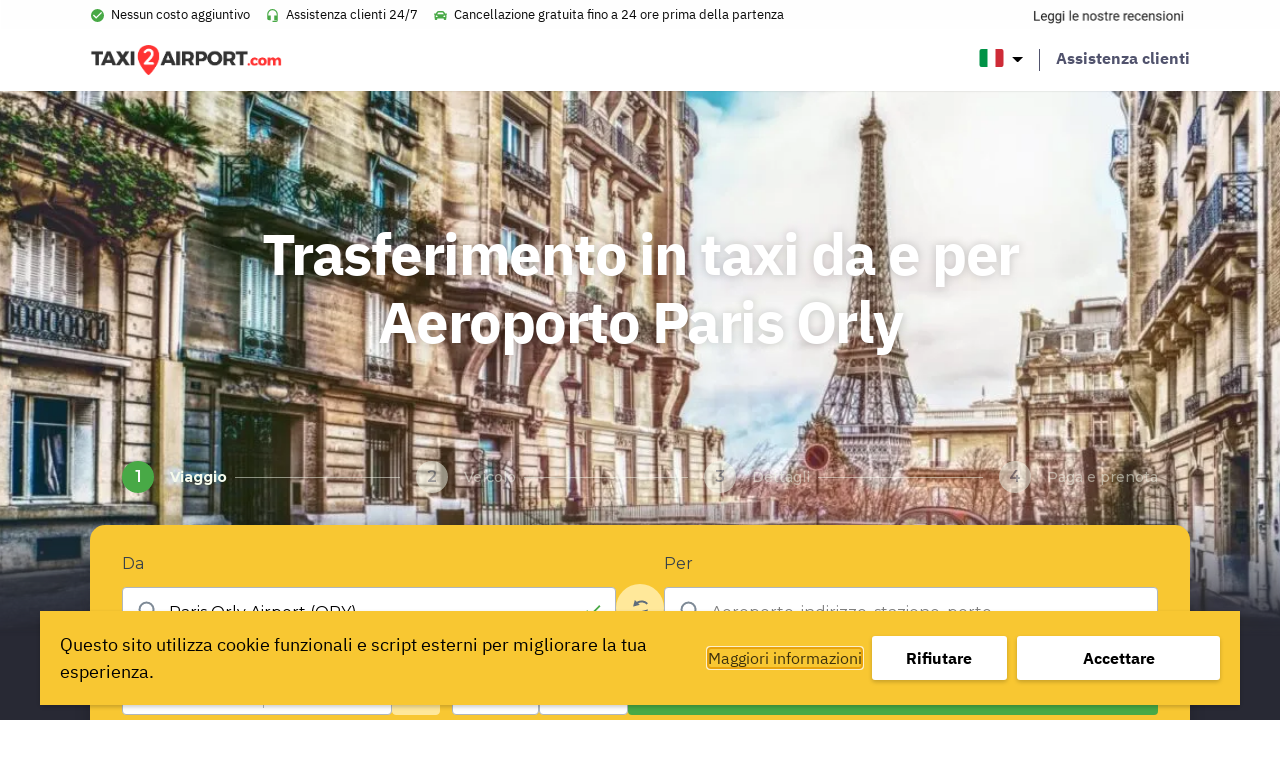

--- FILE ---
content_type: text/html; charset=UTF-8
request_url: https://www.taxi2airport.com/it/trasferimenti-aeroporto/parijs-orly-aeroporto-taxi
body_size: 35264
content:
<!doctype html>
<html lang="it-IT">
<head>
    <meta charset="UTF-8"/>
    <meta name="viewport" content="width=device-width, initial-scale=1, shrink-to-fit=no">
    <link rel="profile" href="https://gmpg.org/xfn/11">

    <link rel="preload" as="font" href="https://www.taxi2airport.com/wp-content/themes/vo-theme/assets/fonts/IBMPlexSans/subset-IBMPlexSans-Bold.woff2" type="font/woff2" crossorigin="anonymous">
    <link rel="preload" as="font" href="https://www.taxi2airport.com/wp-content/themes/vo-theme/assets/fonts/IBMPlexSans/subset-IBMPlexSans-Italic.woff2" type="font/woff2" crossorigin="anonymous">
    <link rel="preload" as="font" href="https://www.taxi2airport.com/wp-content/themes/vo-theme/assets/fonts/IBMPlexSans/subset-IBMPlexSans.woff2" type="font/woff2" crossorigin="anonymous">

    <meta name='robots' content='index, follow, max-image-preview:large, max-snippet:-1, max-video-preview:-1' />
	<style>img:is([sizes="auto" i], [sizes^="auto," i]) { contain-intrinsic-size: 3000px 1500px }</style>
	<link rel="alternate" href="https://www.taxi2airport.com/en/airport-transfers/paris-orly-airport-taxi" hreflang="x-default" />
<link rel="alternate" href="https://www.taxi2airport.com/en/airport-transfers/paris-orly-airport-taxi" hreflang="en" />
<link rel="alternate" href="https://www.taxi2airport.com/de/flughafentransfers/parijs-orly-flughafen-taxi" hreflang="de" />
<link rel="alternate" href="https://www.taxi2airport.com/es/traslados-la-aeropuerto/parijs-orly-aeropuerto-taxi" hreflang="es" />
<link rel="alternate" href="https://www.taxi2airport.com/fr/transferts-aeroport/parijs-orly-aeroport-taxi" hreflang="fr" />
<link rel="alternate" href="https://www.taxi2airport.com/it/trasferimenti-aeroporto/parijs-orly-aeroporto-taxi" hreflang="it" />
<link rel="alternate" href="https://www.taxi2airport.com/nl/luchthaven-transfers/parijs-orly-vliegveld-taxi" hreflang="nl" />
<link rel="alternate" href="https://www.taxi2airport.com/pt/transporte-aeroporto/parijs-orly-aeroporto-taxi" hreflang="pt" />

	<!-- This site is optimized with the Yoast SEO plugin v26.1.1 - https://yoast.com/wordpress/plugins/seo/ -->
	<title>Taxi da e per Paris Orly aeroporto | Taxi2airport</title>
	<meta name="description" content="Cerchi un taxi da e per Paris Orly aeroporto? Prenota il tuo trasferimento aeroportuale in modo semplice e ad una tariffa vantaggiosa." />
	<link rel="canonical" href="https://www.taxi2airport.com/it/trasferimenti-aeroporto/parijs-orly-aeroporto-taxi" />
	<meta property="og:locale" content="it_IT" />
	<meta property="og:locale:alternate" content="en_US" />
	<meta property="og:locale:alternate" content="de_DE" />
	<meta property="og:locale:alternate" content="es_ES" />
	<meta property="og:locale:alternate" content="fr_FR" />
	<meta property="og:locale:alternate" content="nl_NL" />
	<meta property="og:locale:alternate" content="pt_PT" />
	<meta property="og:type" content="article" />
	<meta property="og:title" content="Taxi da e per Paris Orly aeroporto | Taxi2airport" />
	<meta property="og:description" content="Cerchi un taxi da e per Paris Orly aeroporto? Prenota il tuo trasferimento aeroportuale in modo semplice e ad una tariffa vantaggiosa." />
	<meta property="og:url" content="https://www.taxi2airport.com/it/trasferimenti-aeroporto/parijs-orly-aeroporto-taxi" />
	<meta property="og:site_name" content="Taxi2Airport" />
	<meta property="article:publisher" content="https://www.facebook.com/taxi2airportcom/" />
	<meta property="article:modified_time" content="2022-11-14T12:40:04+00:00" />
	<meta property="og:image" content="https://www.taxi2airport.com/wp-content/uploads/2022/08/Paris.jpg" />
	<meta property="og:image:width" content="1920" />
	<meta property="og:image:height" content="640" />
	<meta property="og:image:type" content="image/jpeg" />
	<meta name="twitter:card" content="summary_large_image" />
	<meta name="twitter:label1" content="Tempo di lettura stimato" />
	<meta name="twitter:data1" content="3 minuti" />
	<script type="application/ld+json" class="yoast-schema-graph">{"@context":"https://schema.org","@graph":[{"@type":"WebPage","@id":"https://www.taxi2airport.com/it/trasferimenti-aeroporto/parijs-orly-aeroporto-taxi","url":"https://www.taxi2airport.com/it/trasferimenti-aeroporto/parijs-orly-aeroporto-taxi","name":"Taxi da e per Paris Orly aeroporto | Taxi2airport","isPartOf":{"@id":"https://www.taxi2airport.com/it/#website"},"primaryImageOfPage":{"@id":"https://www.taxi2airport.com/it/trasferimenti-aeroporto/parijs-orly-aeroporto-taxi#primaryimage"},"image":{"@id":"https://www.taxi2airport.com/it/trasferimenti-aeroporto/parijs-orly-aeroporto-taxi#primaryimage"},"thumbnailUrl":"https://www.taxi2airport.com/wp-content/uploads/2022/08/Paris.jpg","datePublished":"2021-08-16T13:25:21+00:00","dateModified":"2022-11-14T12:40:04+00:00","description":"Cerchi un taxi da e per Paris Orly aeroporto? Prenota il tuo trasferimento aeroportuale in modo semplice e ad una tariffa vantaggiosa.","breadcrumb":{"@id":"https://www.taxi2airport.com/it/trasferimenti-aeroporto/parijs-orly-aeroporto-taxi#breadcrumb"},"inLanguage":"it-IT","potentialAction":[{"@type":"ReadAction","target":["https://www.taxi2airport.com/it/trasferimenti-aeroporto/parijs-orly-aeroporto-taxi"]}]},{"@type":"ImageObject","inLanguage":"it-IT","@id":"https://www.taxi2airport.com/it/trasferimenti-aeroporto/parijs-orly-aeroporto-taxi#primaryimage","url":"https://www.taxi2airport.com/wp-content/uploads/2022/08/Paris.jpg","contentUrl":"https://www.taxi2airport.com/wp-content/uploads/2022/08/Paris.jpg","width":1920,"height":640},{"@type":"BreadcrumbList","@id":"https://www.taxi2airport.com/it/trasferimenti-aeroporto/parijs-orly-aeroporto-taxi#breadcrumb","itemListElement":[{"@type":"ListItem","position":1,"name":"Home","item":"https://www.taxi2airport.com/it/"},{"@type":"ListItem","position":2,"name":"Airports","item":"https://www.taxi2airport.com/it/trasferimenti-aeroporto"},{"@type":"ListItem","position":3,"name":"Aeroporto Paris Orly"}]},{"@type":"WebSite","@id":"https://www.taxi2airport.com/it/#website","url":"https://www.taxi2airport.com/it/","name":"Taxi2Airport","description":"","potentialAction":[{"@type":"SearchAction","target":{"@type":"EntryPoint","urlTemplate":"https://www.taxi2airport.com/it/?s={search_term_string}"},"query-input":{"@type":"PropertyValueSpecification","valueRequired":true,"valueName":"search_term_string"}}],"inLanguage":"it-IT"}]}</script>
	<!-- / Yoast SEO plugin. -->



<script>
dataLayer = [{"title":"Aeroporto Paris Orly","author":"vanons","wordcount":0,"logged_in":"false","page_id":10815,"post_date":"2021-08-16 14:25:21","post_type":"vo_airport"}];
</script>
<!-- Google Tag Manager -->
<script>(function(w,d,s,l,i){w[l]=w[l]||[];w[l].push({'gtm.start':
new Date().getTime(),event:'gtm.js'});var f=d.getElementsByTagName(s)[0],
j=d.createElement(s),dl=l!='dataLayer'?'&l='+l:'';j.async=true;j.src=
'https://www.googletagmanager.com/gtm.js?id='+i+dl;f.parentNode.insertBefore(j,f);
})(window,document,'script','dataLayer','GTM-TDFNXQJ');</script>
<!-- End Google Tag Manager --><link rel='dns-prefetch' href='//cdnjs.cloudflare.com' />
<link rel='dns-prefetch' href='//widget.trustpilot.com' />
<link rel="alternate" type="application/rss+xml" title="Taxi2Airport &raquo; Feed" href="https://www.taxi2airport.com/it/feed" />
<link rel="alternate" type="application/rss+xml" title="Taxi2Airport &raquo; Feed dei commenti" href="https://www.taxi2airport.com/it/comments/feed" />
<link rel='stylesheet' id='wp-block-library-css' href='https://www.taxi2airport.com/wp-includes/css/dist/block-library/style.min.css' type='text/css' media='all' />
<style id='classic-theme-styles-inline-css' type='text/css'>
/*! This file is auto-generated */
.wp-block-button__link{color:#fff;background-color:#32373c;border-radius:9999px;box-shadow:none;text-decoration:none;padding:calc(.667em + 2px) calc(1.333em + 2px);font-size:1.125em}.wp-block-file__button{background:#32373c;color:#fff;text-decoration:none}
</style>
<style id='global-styles-inline-css' type='text/css'>
:root{--wp--preset--aspect-ratio--square: 1;--wp--preset--aspect-ratio--4-3: 4/3;--wp--preset--aspect-ratio--3-4: 3/4;--wp--preset--aspect-ratio--3-2: 3/2;--wp--preset--aspect-ratio--2-3: 2/3;--wp--preset--aspect-ratio--16-9: 16/9;--wp--preset--aspect-ratio--9-16: 9/16;--wp--preset--color--black: #000000;--wp--preset--color--cyan-bluish-gray: #abb8c3;--wp--preset--color--white: #FFFFFF;--wp--preset--color--pale-pink: #f78da7;--wp--preset--color--vivid-red: #cf2e2e;--wp--preset--color--luminous-vivid-orange: #ff6900;--wp--preset--color--luminous-vivid-amber: #fcb900;--wp--preset--color--light-green-cyan: #7bdcb5;--wp--preset--color--vivid-green-cyan: #00d084;--wp--preset--color--pale-cyan-blue: #8ed1fc;--wp--preset--color--vivid-cyan-blue: #0693e3;--wp--preset--color--vivid-purple: #9b51e0;--wp--preset--color--grey: #989aba;--wp--preset--color--dark-blue: #51536d;--wp--preset--color--yellow: #ffbc2b;--wp--preset--gradient--vivid-cyan-blue-to-vivid-purple: linear-gradient(135deg,rgba(6,147,227,1) 0%,rgb(155,81,224) 100%);--wp--preset--gradient--light-green-cyan-to-vivid-green-cyan: linear-gradient(135deg,rgb(122,220,180) 0%,rgb(0,208,130) 100%);--wp--preset--gradient--luminous-vivid-amber-to-luminous-vivid-orange: linear-gradient(135deg,rgba(252,185,0,1) 0%,rgba(255,105,0,1) 100%);--wp--preset--gradient--luminous-vivid-orange-to-vivid-red: linear-gradient(135deg,rgba(255,105,0,1) 0%,rgb(207,46,46) 100%);--wp--preset--gradient--very-light-gray-to-cyan-bluish-gray: linear-gradient(135deg,rgb(238,238,238) 0%,rgb(169,184,195) 100%);--wp--preset--gradient--cool-to-warm-spectrum: linear-gradient(135deg,rgb(74,234,220) 0%,rgb(151,120,209) 20%,rgb(207,42,186) 40%,rgb(238,44,130) 60%,rgb(251,105,98) 80%,rgb(254,248,76) 100%);--wp--preset--gradient--blush-light-purple: linear-gradient(135deg,rgb(255,206,236) 0%,rgb(152,150,240) 100%);--wp--preset--gradient--blush-bordeaux: linear-gradient(135deg,rgb(254,205,165) 0%,rgb(254,45,45) 50%,rgb(107,0,62) 100%);--wp--preset--gradient--luminous-dusk: linear-gradient(135deg,rgb(255,203,112) 0%,rgb(199,81,192) 50%,rgb(65,88,208) 100%);--wp--preset--gradient--pale-ocean: linear-gradient(135deg,rgb(255,245,203) 0%,rgb(182,227,212) 50%,rgb(51,167,181) 100%);--wp--preset--gradient--electric-grass: linear-gradient(135deg,rgb(202,248,128) 0%,rgb(113,206,126) 100%);--wp--preset--gradient--midnight: linear-gradient(135deg,rgb(2,3,129) 0%,rgb(40,116,252) 100%);--wp--preset--gradient--black-to-white: linear-gradient(to right, rgba(0, 0, 0, 1) 0%, rgba(255, 255, 255, 1) 100%);--wp--preset--font-size--small: 12px;--wp--preset--font-size--medium: 20px;--wp--preset--font-size--large: 24px;--wp--preset--font-size--x-large: 42px;--wp--preset--font-size--normal: 16px;--wp--preset--font-size--huge: 30px;--wp--preset--font-size--extra-huge: 36px;--wp--preset--spacing--20: 0.44rem;--wp--preset--spacing--30: 0.67rem;--wp--preset--spacing--40: 1rem;--wp--preset--spacing--50: 1.5rem;--wp--preset--spacing--60: 2.25rem;--wp--preset--spacing--70: 3.38rem;--wp--preset--spacing--80: 5.06rem;--wp--preset--shadow--natural: 6px 6px 9px rgba(0, 0, 0, 0.2);--wp--preset--shadow--deep: 12px 12px 50px rgba(0, 0, 0, 0.4);--wp--preset--shadow--sharp: 6px 6px 0px rgba(0, 0, 0, 0.2);--wp--preset--shadow--outlined: 6px 6px 0px -3px rgba(255, 255, 255, 1), 6px 6px rgba(0, 0, 0, 1);--wp--preset--shadow--crisp: 6px 6px 0px rgba(0, 0, 0, 1);}:where(.is-layout-flex){gap: 0.5em;}:where(.is-layout-grid){gap: 0.5em;}body .is-layout-flex{display: flex;}.is-layout-flex{flex-wrap: wrap;align-items: center;}.is-layout-flex > :is(*, div){margin: 0;}body .is-layout-grid{display: grid;}.is-layout-grid > :is(*, div){margin: 0;}:where(.wp-block-columns.is-layout-flex){gap: 2em;}:where(.wp-block-columns.is-layout-grid){gap: 2em;}:where(.wp-block-post-template.is-layout-flex){gap: 1.25em;}:where(.wp-block-post-template.is-layout-grid){gap: 1.25em;}.has-black-color{color: var(--wp--preset--color--black) !important;}.has-cyan-bluish-gray-color{color: var(--wp--preset--color--cyan-bluish-gray) !important;}.has-white-color{color: var(--wp--preset--color--white) !important;}.has-pale-pink-color{color: var(--wp--preset--color--pale-pink) !important;}.has-vivid-red-color{color: var(--wp--preset--color--vivid-red) !important;}.has-luminous-vivid-orange-color{color: var(--wp--preset--color--luminous-vivid-orange) !important;}.has-luminous-vivid-amber-color{color: var(--wp--preset--color--luminous-vivid-amber) !important;}.has-light-green-cyan-color{color: var(--wp--preset--color--light-green-cyan) !important;}.has-vivid-green-cyan-color{color: var(--wp--preset--color--vivid-green-cyan) !important;}.has-pale-cyan-blue-color{color: var(--wp--preset--color--pale-cyan-blue) !important;}.has-vivid-cyan-blue-color{color: var(--wp--preset--color--vivid-cyan-blue) !important;}.has-vivid-purple-color{color: var(--wp--preset--color--vivid-purple) !important;}.has-black-background-color{background-color: var(--wp--preset--color--black) !important;}.has-cyan-bluish-gray-background-color{background-color: var(--wp--preset--color--cyan-bluish-gray) !important;}.has-white-background-color{background-color: var(--wp--preset--color--white) !important;}.has-pale-pink-background-color{background-color: var(--wp--preset--color--pale-pink) !important;}.has-vivid-red-background-color{background-color: var(--wp--preset--color--vivid-red) !important;}.has-luminous-vivid-orange-background-color{background-color: var(--wp--preset--color--luminous-vivid-orange) !important;}.has-luminous-vivid-amber-background-color{background-color: var(--wp--preset--color--luminous-vivid-amber) !important;}.has-light-green-cyan-background-color{background-color: var(--wp--preset--color--light-green-cyan) !important;}.has-vivid-green-cyan-background-color{background-color: var(--wp--preset--color--vivid-green-cyan) !important;}.has-pale-cyan-blue-background-color{background-color: var(--wp--preset--color--pale-cyan-blue) !important;}.has-vivid-cyan-blue-background-color{background-color: var(--wp--preset--color--vivid-cyan-blue) !important;}.has-vivid-purple-background-color{background-color: var(--wp--preset--color--vivid-purple) !important;}.has-black-border-color{border-color: var(--wp--preset--color--black) !important;}.has-cyan-bluish-gray-border-color{border-color: var(--wp--preset--color--cyan-bluish-gray) !important;}.has-white-border-color{border-color: var(--wp--preset--color--white) !important;}.has-pale-pink-border-color{border-color: var(--wp--preset--color--pale-pink) !important;}.has-vivid-red-border-color{border-color: var(--wp--preset--color--vivid-red) !important;}.has-luminous-vivid-orange-border-color{border-color: var(--wp--preset--color--luminous-vivid-orange) !important;}.has-luminous-vivid-amber-border-color{border-color: var(--wp--preset--color--luminous-vivid-amber) !important;}.has-light-green-cyan-border-color{border-color: var(--wp--preset--color--light-green-cyan) !important;}.has-vivid-green-cyan-border-color{border-color: var(--wp--preset--color--vivid-green-cyan) !important;}.has-pale-cyan-blue-border-color{border-color: var(--wp--preset--color--pale-cyan-blue) !important;}.has-vivid-cyan-blue-border-color{border-color: var(--wp--preset--color--vivid-cyan-blue) !important;}.has-vivid-purple-border-color{border-color: var(--wp--preset--color--vivid-purple) !important;}.has-vivid-cyan-blue-to-vivid-purple-gradient-background{background: var(--wp--preset--gradient--vivid-cyan-blue-to-vivid-purple) !important;}.has-light-green-cyan-to-vivid-green-cyan-gradient-background{background: var(--wp--preset--gradient--light-green-cyan-to-vivid-green-cyan) !important;}.has-luminous-vivid-amber-to-luminous-vivid-orange-gradient-background{background: var(--wp--preset--gradient--luminous-vivid-amber-to-luminous-vivid-orange) !important;}.has-luminous-vivid-orange-to-vivid-red-gradient-background{background: var(--wp--preset--gradient--luminous-vivid-orange-to-vivid-red) !important;}.has-very-light-gray-to-cyan-bluish-gray-gradient-background{background: var(--wp--preset--gradient--very-light-gray-to-cyan-bluish-gray) !important;}.has-cool-to-warm-spectrum-gradient-background{background: var(--wp--preset--gradient--cool-to-warm-spectrum) !important;}.has-blush-light-purple-gradient-background{background: var(--wp--preset--gradient--blush-light-purple) !important;}.has-blush-bordeaux-gradient-background{background: var(--wp--preset--gradient--blush-bordeaux) !important;}.has-luminous-dusk-gradient-background{background: var(--wp--preset--gradient--luminous-dusk) !important;}.has-pale-ocean-gradient-background{background: var(--wp--preset--gradient--pale-ocean) !important;}.has-electric-grass-gradient-background{background: var(--wp--preset--gradient--electric-grass) !important;}.has-midnight-gradient-background{background: var(--wp--preset--gradient--midnight) !important;}.has-small-font-size{font-size: var(--wp--preset--font-size--small) !important;}.has-medium-font-size{font-size: var(--wp--preset--font-size--medium) !important;}.has-large-font-size{font-size: var(--wp--preset--font-size--large) !important;}.has-x-large-font-size{font-size: var(--wp--preset--font-size--x-large) !important;}
:where(.wp-block-post-template.is-layout-flex){gap: 1.25em;}:where(.wp-block-post-template.is-layout-grid){gap: 1.25em;}
:where(.wp-block-columns.is-layout-flex){gap: 2em;}:where(.wp-block-columns.is-layout-grid){gap: 2em;}
:root :where(.wp-block-pullquote){font-size: 1.5em;line-height: 1.6;}
</style>
<link rel='stylesheet' id='vogdprc-front-css-css' href='https://www.taxi2airport.com/wp-content/plugins/vo-gdpr-compliance/Assets/css/front.css?ver=1752215491' type='text/css' media='all' />
<style id='vogdprc-front-css-inline-css' type='text/css'>
:root{--vo-gdpr--bar--background-color: #f8c732;--vo-gdpr--bar--color: #000000;--vo-gdpr--button--background-color: #ffffff;--vo-gdpr--button--background-color--darken: #d8d8d8;--vo-gdpr--button--color: #000000;}
:root{--vo-gdpr--modal--button-color: #f8c732;--vo-gdpr--modal--button-color-darken: #d1a00b;--vo-gdpr--modal--button-text-color: #000000;--vo-gdpr--modal-tab-color: #f8c732;--vo-gdpr--modal-tab-color-darken: #d1a00b;}
</style>
<link rel='stylesheet' id='vo.stylesheet-css' href='https://www.taxi2airport.com/wp-content/themes/vo-theme/style.css?ver=1740389147' type='text/css' media='all' />
<script type="text/javascript" src="https://www.taxi2airport.com/wp-includes/js/jquery/jquery.min.js?ver=3.7.1" id="jquery-core-js"></script>
<script type="text/javascript" src="https://www.taxi2airport.com/wp-includes/js/jquery/jquery-migrate.min.js?ver=3.4.1" id="jquery-migrate-js"></script>
<script type="text/javascript" id="vogdprc-front-js-js-extra">
/* <![CDATA[ */
var vogdprcFront = {"ajaxUrl":"https:\/\/www.taxi2airport.com\/wp-admin\/admin-ajax.php","ajaxNonce":"541b8cf99d","ajaxArg":"security","pluginPrefix":"vogdprc","blogId":"1","isMultiSite":"","locale":"it_IT","cookieName":"vogdprc-consent-5","consentVersion":"5","path":"\/","prefix":"vogdprc","consents":[{"ID":3,"required":false,"placement":"body","consent_type":"none","content":"<script type=\"text\/javascript\">gtag('consent','update',{\r\n  'ad_storage': 'granted',\r\n  'analytics_storage': 'granted'\r\n});\r\ndataLayer.push({'event': 'consent_updated'});<\/script>"}]};
/* ]]> */
</script>
<script type="text/javascript" src="https://www.taxi2airport.com/wp-content/plugins/vo-gdpr-compliance/Assets/js/front.min.js?ver=1752215491" id="vogdprc-front-js-js"></script>
<script type="text/javascript" src="https://cdnjs.cloudflare.com/polyfill/v3/polyfill.min.js?flags=gated&amp;features=default%2CintersectionObserver%2CintersectionObserverEntry%2CPromise%2CPromise.prototype.finally%2Cfetch%2CArray.prototype.forEach%2CNodeList.prototype.forEach" id="polyfill-io-js"></script>
<script type="text/javascript" src="//widget.trustpilot.com/bootstrap/v5/tp.widget.bootstrap.min.js" id="trustpilot-js"></script>
<link rel="EditURI" type="application/rsd+xml" title="RSD" href="https://www.taxi2airport.com/xmlrpc.php?rsd" />
<link rel='shortlink' href='https://www.taxi2airport.com/?p=10815' />
<link rel="alternate" title="oEmbed (JSON)" type="application/json+oembed" href="https://www.taxi2airport.com/wp-json/oembed/1.0/embed?url=https%3A%2F%2Fwww.taxi2airport.com%2Fit%2Ftrasferimenti-aeroporto%2Fparijs-orly-aeroporto-taxi" />
<link rel="alternate" title="oEmbed (XML)" type="text/xml+oembed" href="https://www.taxi2airport.com/wp-json/oembed/1.0/embed?url=https%3A%2F%2Fwww.taxi2airport.com%2Fit%2Ftrasferimenti-aeroporto%2Fparijs-orly-aeroporto-taxi&#038;format=xml" />
<!-- start Simple Custom CSS and JS -->
<script type="text/javascript">
window.dataLayer = window.dataLayer || [];
function gtag(){dataLayer.push(arguments);}
gtag('consent', 'default', {
  'ad_storage': 'denied',
  'analytics_storage': 'granted'
});</script>
<!-- end Simple Custom CSS and JS -->
<!-- start Simple Custom CSS and JS -->
<script type="text/javascript">

const script = document.createElement('script');
  script.setAttribute('type', 'application/ld+json');
  
  script.textContent = '{"@context": "http://schema.org","@type": "Product","name": "Taxi2Airport.com transfers","aggregateRating": {"@type": "AggregateRating","ratingValue": "4.1","reviewCount": "38660"}}';	
  document.head.appendChild(script);</script>
<!-- end Simple Custom CSS and JS -->
<!-- start Simple Custom CSS and JS -->
<script type="text/javascript">
!function o(r,a,u){function l(t,e){if(!a[t]){if(!r[t]){var i="function"==typeof require&&require;if(!e&&i)return i(t,!0);if(d)return d(t,!0);var n=new Error("Cannot find module '"+t+"'");throw n.code="MODULE_NOT_FOUND",n}var s=a[t]={exports:{}};r[t][0].call(s.exports,function(e){return l(r[t][1][e]||e)},s,s.exports,o,r,a,u)}return a[t].exports}for(var d="function"==typeof require&&require,e=0;e<u.length;e++)l(u[e]);return l}({1:[function(e,t,i){"use strict";var c=e("./constants.js").OFF,s=e("./xhr.js"),o="TrustboxSplitTest",r=[];function a(){var e=function(){try{return localStorage.getItem(o)}catch(e){return null}}();if(e)return e;var t=o+"=",i=document.cookie,n=i.indexOf(t);return-1<n?i.substring(n+t.length).split(";")[0]:void 0}function n(e,t){!function(e){try{return localStorage.setItem(o,e),!0}catch(e){return!1}}(e)&&(document.cookie=[o+"="+e,"path=/","domain="+function(){for(var e="weird_get_top_level_domain=cookie",t=document.location.hostname.split("."),i=t.length-1;0<=i;i--){var n=t.slice(i).join(".");if(document.cookie=e+";domain=."+n+";",-1<document.cookie.indexOf(e))return document.cookie=e.split("=")[0]+"=;domain=."+n+";expires=Thu, 01 Jan 1970 00:00:01 GMT;",n}}(),"expires="+t,"samesite=strict"].join("; "))}function h(e,t){for(t=e="";e++<36;t+=51*e&52?(15^e?8^Math.random()*(20^e?16:4):4).toString(16):"-");return t}function u(e){for(var t=function(e){if(e){if(!e.expiry){e.expiry=new Date((new Date).getTime()+864e7).toUTCString()}return n(encodeURIComponent(JSON.stringify(e)),e.expiry),"expires="+e.expiry}}(e);r.length;){r.pop()(e,t)}}t.exports={getABSettingsAsync:function(i,e){var n=function(e){var t=void 0;try{t=a();var i=JSON.parse(decodeURIComponent(t)),n=new Date(i.expiry);if(i.businessUnitId===e&&n>new Date)return i}catch(e){if(t)try{localStorage.removeItem(o);var s="domain="+window.location.hostname.replace(/^.*\.([^.]+\.[^.]+)/,"$1");document.cookie=o+"=;expires=Thu, 01 Jan 1970 00:00:01 GMT;path=/;"+s}catch(e){}}}(i);if(n&&(!n.sessionStart||+new Date<n.sessionStart+18e5)){var t="expires="+n.expiry;e(n,t)}else r.push(e),1<r.length||s.xhrGet({url:"https://widget.trustpilot.com/v1/ratios/"+i,success:function(e){var t=function(e,t){if(!e||!e.groups)return null;for(var i=0,n=0,s=[],o=0;o<e.groups.length;o++)"number"==typeof e.groups[o].ratio&&(i+=e.groups[o].ratio,++n,s.push(e.groups[o]));if(0===n)return null;1===n&&i<1&&(s.push({name:c,ratio:1-i}),i=1);for(var r=0,a=Math.random()*i,u=s[0].name,l=[],d=0;d<s.length;d++)r<=a&&a<r+s[d].ratio&&(u=s[d].name),l.push(s[d].name),r+=s[d].ratio;return{allGroups:l,group:u,testId:e.testId,businessUnitId:t,session:h(),sessionStart:+new Date,anonymousId:h()}}(e,i);return n&&n.testId===t.testId?(n.session=h(),n.sessionStart=+new Date,u(n)):u(t)},error:function(){e(null)}})}}},{"./constants.js":2,"./xhr.js":8}],2:[function(e,t,i){"use strict";Object.defineProperty(i,"__esModule",{value:!0});i.EMPTY_WIDGET_ID="000000000000000000000000",i.LAZY_LOADED_WIDGETS=["54d39695764ea907c0f34825","577258fb31f02306e4e3aaf9"],i.OFF="off"},{}],3:[function(e,t,i){"use strict";var n=!1;function f(e){try{if(n)return;var t=document.createElement("script");t.setAttribute("type","application/ld+json"),t.innerHTML=JSON.stringify(e),document.head.appendChild(document.createComment("Added by Trustpilot")),document.head.appendChild(t),document.head.appendChild(document.createComment("/Added by Trustpilot")),n=!0}catch(e){}}var m=e("./xhr.js");t.exports=function(e){if(n)return!1;var t="60f537b5b0f1639de1fe048c"===e.templateId;return e.schemaType&&e.location?(function(e){var t=e.businessunitId,i=e.location,n=e.locale,s=e.templateId,o="https://widget.trustpilot.com"+("/data/jsonld/business-unit/"+t+"/location/"+i)+"?"+["url="+encodeURIComponent(window.location.href),"templateId="+s,"locale="+n].join("&");m.xhrGet({url:o,success:function(e){e.url=document.location.href,e["@id"]=document.location.href,f(e)},error:function(e){console.error(e)}})}(e),!0):!(!e.sku||!(e.name||t&&"Product"===e.schemaType))&&(function(e){var t=e.businessunitId,i=e.locale,n=e.templateId,s=e.name,o=e.sku,r=e.reviewnumber,a=e.price,u=e.priceCurrency,l=e.availability,d=i&&i.split("-")[0],c="https://widget.trustpilot.com"+("5763bccae0a06d08e809ecbb"===n?"/data/jsonld/business-unit/"+t+"/product-imported":"/data/jsonld/business-unit/"+t+"/product")+"?sku="+encodeURIComponent(o)+"&numberOfReviews="+(r||10)+(s?"&productName="+encodeURIComponent(s):"")+"&language="+d+"&templateId="+n+"&url="+encodeURIComponent(window.location.origin+window.location.pathname),h=a&&u&&l?{"@type":"Offer",priceCurrency:u,price:a,availability:l}:null;m.xhrGet({url:c,success:function(e){h&&(e.offers=h),(e.offers||e.review||e.aggregateRating)&&f(e)},error:function(e){console.error(e)}})}(e),!0)}},{"./xhr.js":8}],4:[function(e,t,i){"use strict";Object.defineProperty(i,"__esModule",{value:!0});var n=function(e,t,i){return t&&s(e.prototype,t),i&&s(e,i),e};function s(e,t){for(var i=0;i<t.length;i++){var n=t[i];n.enumerable=n.enumerable||!1,n.configurable=!0,"value"in n&&(n.writable=!0),Object.defineProperty(e,n.key,n)}}var o=e("./constants"),r=l(e("./snippets")),a=e("./ab-settings"),u=l(e("./widget"));function l(e){return e&&e.__esModule?e:{default:e}}function d(e){return e&&e.toLowerCase&&e.toLowerCase()}var c=(n(h,[{key:"initialize",value:function(){var i=this;this.hasABTestElements()?(0,a.getABSettingsAsync)(this.businessUnitId,function(e,t){i.abSettings=e,i.sessionExpiry=t,i.findAndApplyWidgets()}):this.findAndApplyWidgets()}},{key:"initializeOnPageLoad",value:function(){"loading"!==this.document.readyState?this.initialize():this.document.addEventListener("DOMContentLoaded",this.initialize.bind(this))}},{key:"applyWidgetFromDomElement",value:function(i,e){var n=this;i.firstChild&&"IFRAME"===i.firstChild.tagName&&!e||("group"in i.dataset?(0,a.getABSettingsAsync)(i.dataset.businessunitId,function(e,t){n.abSettings=e,n.sessionExpiry=t,n.createWidget(i)}):this.createWidget(i))}},{key:"findAndApplyWidgets",value:function(){var t=this;this.stats.findAndApplyCalls+=1;var e=this.widgetElements;e&&0!==e.length&&(this.stats.normalElements=e.filter(function(e){return!("group"in e.dataset)}).length,this.stats.abTestElements=e.filter(function(e){return"group"in e.dataset}).length,e.forEach(function(e){return t.createWidget(e)}))}},{key:"hasABTestElements",value:function(){return[].slice.call(this.widgetElements).some(function(e){return"group"in e.dataset})}},{key:"createWidget",value:function(e){if(this.removeWidget(e),this.checkWidgetDisplayAndUpdateDataset(e)){var t=e.dataset;(0,r.default)(t);var i="group"in t&&this.abSettings,n=i?{container:e,dataset:t,session:this.abSettings.session,anonymousId:this.abSettings.anonymousId,testId:this.abSettings.testId,sessionExpiry:this.sessionExpiry}:{container:e,dataset:t},s=new u.default(n);return s.initialize(),this.stats.applied+=1,this.stats[i?"abTestApplied":"normalApplied"]+=1,this.stats.applyFromDomCalls+=1,this.widgets.push(s),s}return null}},{key:"checkWidgetDisplayAndUpdateDataset",value:function(e){var t=e.dataset;return!(this.abSettings&&"group"in t)||d(this.abSettings.group)===d(t.group)||d(this.abSettings.group)===o.OFF&&(t.templateId=o.EMPTY_WIDGET_ID,t.styleHeight="0",t.group=o.OFF,!0)}},{key:"removeWidget",value:function(t){for(;t.firstChild;)t.removeChild(t.firstChild);this.widgets.filter(function(e){return e.isLazyLoaded&&e.isSameNodeAs(t)}).forEach(function(e){e.destroy()})}},{key:"closePopups",value:function(){this.widgets.forEach(function(e){return e.closePopup()})}},{key:"businessUnitId",get:function(){return this.widgetElements[0].dataset.businessunitId}},{key:"widgetElements",get:function(){return[].slice.call(this.document.getElementsByClassName("trustpilot-widget"))}}]),h);function h(e,t,i){!function(e,t){if(!(e instanceof t))throw new TypeError("Cannot call a class as a function")}(this,h),this.window=e,this.document=t,this.widgets=[],this.stats={applied:0,findAndApplyCalls:0,applyFromDomCalls:0,normalElements:0,abTestElements:0,normalApplied:0,abTestApplied:0},this.version=i}i.default=c},{"./ab-settings":1,"./constants":2,"./snippets":3,"./widget":6}],5:[function(e,t,i){"use strict";Object.defineProperty(i,"__esModule",{value:!0});var n=Object.assign||function(e){for(var t=1;t<arguments.length;t++){var i=arguments[t];for(var n in i)Object.prototype.hasOwnProperty.call(i,n)&&(e[n]=i[n])}return e},s=function(e,t,i){return t&&o(e.prototype,t),i&&o(e,i),e};function o(e,t){for(var i=0;i<t.length;i++){var n=t[i];n.enumerable=n.enumerable||!1,n.configurable=!0,"value"in n&&(n.writable=!0),Object.defineProperty(e,n.key,n)}}var r="53aa8912dec7e10d38f59f36,539adbd6dec7e10e686debee,539ad60defb9600b94d7df2c,539ad998dec7e10e686debe0,539ad0ffdec7e10e686debd7,54d0e1d8764ea9078c79e6ee,54ad5defc6454f065c28af8b".split(",");function a(e){var t="";return e&&0<e.length&&(e=e.toLowerCase(),t=/(px|\%)/i.test(e)?e:e+"px"),t}var u=(s(l,[{key:"getIframeOptionsFromData",value:function(){var e=this.iframeData||{styles:{}};return n({},this.defaultIframeOptions,{position:e.styles.position||"",zindex:e.styles.zindex||"",margin:e.styles.margin||"",top:e.styles.top||"",bottom:e.styles.bottom||"",left:e.styles.left||"",right:e.styles.right||"",height:e.styles.height||"",width:e.styles.width||this.defaultIframeOptions.styles.width||"",display:e.show?"block":"none",src:this.baseUrl+e.source+this.queryString,borderStyle:this.defaultIframeOptions.styles.borderStyle,overflow:this.defaultIframeOptions.styles.overflow,loading:this.dataset.loading,allow:e.allow})}},{key:"initialize",value:function(e,t){this._iframe=function(e){var t=document.createElement("iframe");return t.style.position=e.position,t.style.zIndex=e.zindex,t.style.margin=e.margin,t.style.top=e.top,t.style.bottom=e.bottom,t.style.left=e.left,t.style.right=e.right,t.style.height=e.height,t.style.width=e.width,t.style.borderStyle=e.borderStyle,t.style.backgroundColor=e.backgroundColor,t.style.display=e.display,t.style.overflow=e.overflow,t.allowTransparency=e.allowTransparency,t.title="Customer reviews powered by Trustpilot",t.loading=e.loading||"auto",t.src=e.src,e.allow&&(t.allow=e.allow),t}(this.getIframeOptionsFromData()),e.appendChild(this._iframe),this._iframe.addEventListener("load",t)}},{key:"sendMessage",value:function(e){this._iframe.contentWindow&&(e=JSON.stringify(e),this._iframe.contentWindow.postMessage(e,"https://widget.trustpilot.com"))}},{key:"isInViewport",value:function(e){var t=this._iframe.getBoundingClientRect(),i=t.width||this._iframe.offsetWidth,n=t.height||this._iframe.offsetHeight;return 0<=t.top&&0<=t.left&&t.bottom-n*e<=(window.innerHeight||document.documentElement.clientHeight)&&t.right-i*e<=(window.innerWidth||document.documentElement.clientWidth)}},{key:"setWidgetId",value:function(e){this.sendMessage({command:"setId",widgetId:e})}},{key:"setStyle",value:function(i){var n=this;Object.keys(i).forEach(function(e){var t=i[e];n._iframe.style[e]=t})}},{key:"isScrollBlockingPopup",value:function(){return"popup"===this.name&&this.isScrollBlocking}},{key:"disablePageScroll",value:function(){this.defaultOverflowProperties=this.OVERFLOW_PROPERTIES.reduce(function(e,t){return e[t]=document.body.style.getPropertyValue(t),e},{}),document.body.style.overflow="hidden"}},{key:"restorePageScroll",value:function(){var e=!0,t=!1,i=void 0;try{for(var n,s=this.OVERFLOW_PROPERTIES[Symbol.iterator]();!(e=(n=s.next()).done);e=!0){var o=n.value;document.body.style.removeProperty(o),this.defaultOverflowProperties[o]&&document.body.style.setProperty(o,this.defaultOverflowProperties[o])}}catch(e){t=!0,i=e}finally{try{!e&&s.return&&s.return()}finally{if(t)throw i}}}},{key:"show",value:function(){this.isScrollBlockingPopup()&&!this.isVisible&&this.disablePageScroll(),this._iframe.style.display="block",this.isVisible=!0}},{key:"hide",value:function(){this.isScrollBlockingPopup()&&this.isVisible&&this.restorePageScroll(),this._iframe.style.display="none",this.isVisible=!1}},{key:"focus",value:function(){this._iframe.contentWindow.focus()}},{key:"resizeHeight",value:function(e){"number"==typeof e&&0!==e&&(this._iframe.style.height=e+"px")}},{key:"_shouldAllowRobots",value:function(){return"true"===this.dataset.allowRobots&&this.dataset.location&&-1<r.indexOf(this.templateId)}},{key:"dimensions",get:function(){return{height:a(this.dataset.styleHeight),width:a(this.dataset.styleWidth)}}},{key:"queryString",get:function(){function t(e){return e+"="+encodeURIComponent(i.dataset[e])}function e(e){return Object.keys(i.dataset).filter(e).map(t)}var i=this,n=["businessunitId","templateId"],s=e(function(e){return-1!==n.indexOf(e)}),o=e(function(e){return-1===n.indexOf(e)&&"allowRobots"!==e});return"?"+s.join("&")+"#"+o.join("&")}},{key:"templateId",get:function(){return this.dataset.templateId}},{key:"baseUrl",get:function(){return"https://widget.trustpilot.com/trustboxes/"+this.templateId+"/"}},{key:"defaultIframeOptions",get:function(){return{source:this._shouldAllowRobots()?"index_allow_robots.html":"index.html",allowTransparency:"true",styles:{borderStyle:"none",backgroundColor:"transparent",display:"block",overflow:"hidden",height:this.dimensions.height,width:this.dimensions.width,position:"relative"},show:!0}}}]),l);function l(e,t,i){var n=3<arguments.length&&void 0!==arguments[3]&&arguments[3];!function(e,t){if(!(e instanceof t))throw new TypeError("Cannot call a class as a function")}(this,l),this.OVERFLOW_PROPERTIES=["overflow","overflow-x","overflow-y"],this.name=e,this.dataset=t,this.iframeData=i||this.defaultIframeOptions,this.defaultOverflowProperties={},this.isVisible=!1,this.isScrollBlocking=n}i.default=u},{}],6:[function(e,t,i){"use strict";Object.defineProperty(i,"__esModule",{value:!0});var n=function(e,t,i){return t&&s(e.prototype,t),i&&s(e,i),e};function s(e,t){for(var i=0;i<t.length;i++){var n=t[i];n.enumerable=n.enumerable||!1,n.configurable=!0,"value"in n&&(n.writable=!0),Object.defineProperty(e,n.key,n)}}var l=o(e("./tracking")),r=o(e("./iframe")),d=e("./../constants");function o(e){return e&&e.__esModule?e:{default:e}}var a=(n(c,null,[{key:"generateId",value:function(){for(var e=this.usedIds,t=void 0;t=Math.random(),-1!==e.indexOf(t););return this.usedIds.push(t)}}]),n(c,[{key:"isContainerInViewport",value:function(e){var t=0<arguments.length&&void 0!==e?e:200,i=this.container.getBoundingClientRect(),n=i.width||this.container.offsetWidth,s=i.height||this.container.offsetHeight;return 0<=i.top&&0<=i.left&&i.bottom-s-t<=(window.innerHeight||document.documentElement.clientHeight)&&i.right-n-t<=(window.innerWidth||document.documentElement.clientWidth)}},{key:"initialize",value:function(){!this.isLazyLoaded||this.isContainerInViewport()?(this._widgetIFrameOrigin="https://widget.trustpilot.com",this.createIFrame("main"),this.attachMessageListener()):this.lazyLoadTimeout=setTimeout(this.initialize,500)}},{key:"handleCommand",value:function(e){var t=e.data,i=e.origin;try{var n="string"==typeof t?JSON.parse(t):t;return i===this._widgetIFrameOrigin&&n.widgetId===this.id&&this.widgetIframeMessageHandler(n)}catch(e){return!1}}},{key:"attachMessageListener",value:function(){window.addEventListener("message",this.handleCommand.bind(this),!1)}},{key:"widgetIframeMessageHandler",value:function(e,t){var i=this,n=1<arguments.length&&void 0!==t?t:function(){};this.stats.events[e.command]=(this.stats.events[e.command]||0)+1;var s=e.name,o=e.style,r=e.height,a=e.targets,u=e.attachToBody,l=this.iframes[s],d={createIFrame:function(){return i.createIFrame(s,e,u)},setStyle:function(){return l.setStyle(o)},show:function(){return l.show()},hide:function(){return l.hide()},focus:function(){return l.focus()},loaded:function(){return i.iframes.main.sendMessage("loaded")},message:function(){return l.sendMessage(e)},ping:function(){i.iframes.main.sendMessage({command:"pong"}),i.stats.pongSent=!0},"resize-height":function(){return i.getIframeOrMain(s).resizeHeight(r)},impression:function(){return i.tracking.initialize()},scrollTo:function(){return i.scrollToTrustBox(a)}}[e.command];return d?(d(),!0):(n(),!1)}},{key:"createIFrame",value:function(e,t,i){var n=this,s=2<arguments.length&&void 0!==i&&i,o=new r.default(e,this.dataset,t,s);this.iframes[e]=o,this.stats.createIFrameCalls+=1,o.initialize(s?document.body:this.container,function(){o.setWidgetId(n.id),n.stats.iframeLoadEvents+=1})}},{key:"getIframeOrMain",value:function(e){return this.iframes[e]||this.iframes.main}},{key:"isInViewport",value:function(e){return this.iframes.main.isInViewport(e)}},{key:"isSameNodeAs",value:function(e){try{return this.container.isSameNode(e)}catch(e){return!1}}},{key:"destroy",value:function(){this.lazyLoadTimeout&&clearTimeout(this.lazyLoadTimeout)}},{key:"closePopup",value:function(){"popup"in this.iframes&&(this.iframes.main.sendMessage({name:"main",command:"message",message:"popup toggled",visible:!1}),this.iframes.popup.hide())}},{key:"scrollToTrustBox",value:function(e){var t=0<arguments.length&&void 0!==e?e:[],i=document.querySelector(t.map(function(e){return"[data-template-id='"+e+"']"}).join(","));if(i){var n=i.querySelector("iframe");n&&(i.scrollIntoView({behavior:"smooth"}),n.contentWindow.focus())}}},{key:"id",get:function(){return this._id||(this._id=this.constructor.generateId()),this._id}}]),c);function c(e){var t=this,i=e.container,n=e.dataset,s=e.session,o=e.anonymousId,r=e.testId,a=e.sessionExpiry;!function(e,t){if(!(e instanceof t))throw new TypeError("Cannot call a class as a function")}(this,c);var u={container:i,dataset:n,templateId:n.templateId,businessUnitId:n.businessunitId,locale:n.locale};Object.keys(u).forEach(function(e){if(!u[e])throw"No "+e+" supplied for TrustBox"}),this.container=i,this.container.style.position="relative",this.dataset=n,this.iframes={},this.tracking=new l.default(function(e){return t.iframes.main.sendMessage(e)},function(){return t.isInViewport(.5)},{session:s,group:n.group,sessionExpiry:a,anonymousId:o,testId:r,templateId:n.templateId}),this.isLazyLoaded=-1<d.LAZY_LOADED_WIDGETS.indexOf(n.templateId),this.lazyLoadTimeout=null,this.isSameNodeAs=this.isSameNodeAs.bind(this),this.destroy=this.destroy.bind(this),this.stats={createIFrameCalls:0,iframeLoadEvents:0,events:{},pongSent:!1},this.initialize=this.initialize.bind(this)}a.usedIds=[],i.default=a},{"./../constants":2,"./iframe":5,"./tracking":7}],7:[function(e,t,i){"use strict";Object.defineProperty(i,"__esModule",{value:!0});var n=function(e,t,i){return t&&s(e.prototype,t),i&&s(e,i),e};function s(e,t){for(var i=0;i<t.length;i++){var n=t[i];n.enumerable=n.enumerable||!1,n.configurable=!0,"value"in n&&(n.writable=!0),Object.defineProperty(e,n.key,n)}}var l=e("../constants");var o=(n(d,[{key:"initialize",value:function(){this.sendImpressionData(),this.attachListener(),this.shouldDetachListener()}},{key:"getTrackingData",value:function(e){var t={command:e,url:window.document.URL,referrer:window.document.referrer,userAgent:window.navigator.userAgent,language:window.navigator.userLanguage||window.navigator.language,platform:window.navigator.platform};return this.session&&this.group&&(t.session=this.session,t.sessionExpiry=this.sessionExpiry),this.anonymousId&&(t.anonymousId=this.anonymousId),this.testId&&(t.testId=this.testId),t}},{key:"sendImpressionData",value:function(){if(!this.hasSentImpression){this.hasSentImpression=!0;var e=this.getTrackingData("impression-received");this.sendMessage(e)}}},{key:"sendVisibilityData",value:function(){if(!this.hasSentViewTracking){this.hasSentViewTracking=!0;var e=this.getTrackingData("trustbox-in-viewport");this.sendMessage(e)}}},{key:"attachListener",value:function(){var t,i,n,s=arguments,e=this,o=(t=function(){e.templateId!==l.EMPTY_WIDGET_ID&&!e.shouldDetachListener()||(window.removeEventListener("scroll",a,r),window.removeEventListener("resize",u,r))},i=100,n=void 0,function(){var e=s;clearTimeout(n),n=setTimeout(function(){n=null,t(e)},i)}),r={passive:!0,capture:!1},a=window.addEventListener("scroll",o,r),u=window.addEventListener("resize",o,r);o()}},{key:"shouldDetachListener",value:function(){return!!this.hasSentViewTracking||(this.hasBeenVisible?(this.hasSentImpression&&this.sendVisibilityData(),!0):!!this.isTrustBoxVisible()&&(this.hasSentImpression?(this.sendVisibilityData(),!0):this.hasBeenVisible=!0))}}]),d);function d(e,t,i){var n=i.session,s=i.sessionExpiry,o=i.group,r=i.anonymousId,a=i.testId,u=i.templateId;!function(e,t){if(!(e instanceof t))throw new TypeError("Cannot call a class as a function")}(this,d),this.hasSentImpression=!1,this.hasSentViewTracking=!1,this.sendMessage=e,this.isTrustBoxVisible=t,this.session=n,this.group=o,this.sessionExpiry=s,this.anonymousId=r,this.testId=a,this.templateId=u}i.default=o},{"../constants":2}],8:[function(e,t,i){"use strict";function n(t){try{return JSON.parse(t.responseText)}catch(e){return t.responseText}}t.exports={xhrGet:function(e){var t=new window.XMLHttpRequest;t.open("GET",e.url,!0),t.setRequestHeader("Content-type","application/x-www-form-urlencoded"),t.onreadystatechange=function(){4===t.readyState&&(200<=t.status&&t.status<300?e.success(n(t)):e.error&&e.error(n(t)))},t.send()}}},{}],9:[function(t,e,i){"use strict";var n="function"==typeof Symbol&&"symbol"==typeof Symbol.iterator?function(e){return typeof e}:function(e){return e&&"function"==typeof Symbol&&e.constructor===Symbol&&e!==Symbol.prototype?"symbol":typeof e};!function(i){try{e=t("./lib/widget-management.js").default,window.Trustpilot=window.Trustpilot||{loadFromElement:function(e,t){if(e)return this.Modules.WidgetManagement&&this.Modules.WidgetManagement.applyWidgetFromDomElement(e,t);console.error('No element supplied to "Trustpilot.loadFromElement"')}},window.Trustpilot.Modules=window.Trustpilot.Modules||{},window.Trustpilot.Modules.WidgetManagement?window.Trustpilot.Modules.WidgetManagement.version!==i&&console.log("Detected legacy TrustBox bootstrap with version:",window.Trustpilot.Modules.WidgetManagement.version,", current:",i):(window.Trustpilot.Modules.WidgetManagement=new e(window,document,i),window.Trustpilot.Modules.WidgetManagement.initializeOnPageLoad(),window.addEventListener("load",function(){try{for(var e=document.getElementsByClassName("trustpilot-widget"),t=0;t<e.length;++t){var i=e[t],n=i.firstChild&&i.firstChild.tagName;n&&"IFRAME"!==n&&window.Trustpilot.loadFromElement(i)}}catch(e){console.error("Error loading trustboxes "+e)}})),window.addEventListener("click",function(){window.Trustpilot.Modules.WidgetManagement.closePopups()})}catch(t){!function(){function e(e){console.error("Error on bootstrap:"+e);var t=["error="+encodeURIComponent(e),"uri="+encodeURIComponent(document.URL),"bootstrapVersion="+i].join("&");document.createElement("img").src="https://widget.trustpilot.com/feedback/report-error?"+t}try{"object"===(void 0===t?"undefined":n(t))?e(t.message):e(t)}catch(e){console.error("Error on error reporting method:"+e)}}()}var e}("1.405.0")},{"./lib/widget-management.js":4}]},{},[9]);
//# sourceMappingURL=tp.widget.bootstrap.min.js.map</script>
<!-- end Simple Custom CSS and JS -->
<script>document.createElement( "picture" );if(!window.HTMLPictureElement && document.addEventListener) {window.addEventListener("DOMContentLoaded", function() {var s = document.createElement("script");s.src = "https://www.taxi2airport.com/wp-content/plugins/webp-express/js/picturefill.min.js";document.body.appendChild(s);});}</script><script type="application/ld+json">{"@context":"https:\/\/schema.org","@type":"Product","name":"Taxi2Airport","image":"https:\/\/www.taxi2airport.com\/wp-content\/uploads\/2022\/08\/Paris.jpg","offers":{"@type":"Offer","price":15,"priceCurrency":"EUR"}}</script><link rel="icon" href="https://www.taxi2airport.com/wp-content/uploads/2021/07/cropped-favicon-150x150.png" sizes="32x32" />
<link rel="icon" href="https://www.taxi2airport.com/wp-content/uploads/2021/07/cropped-favicon-300x300.png" sizes="192x192" />
<link rel="apple-touch-icon" href="https://www.taxi2airport.com/wp-content/uploads/2021/07/cropped-favicon-300x300.png" />
<meta name="msapplication-TileImage" content="https://www.taxi2airport.com/wp-content/uploads/2021/07/cropped-favicon-300x300.png" />

    		<!-- Google tag (gtag.js) -->
			<script async src="https://www.googletagmanager.com/gtag/js?id=G-693XTRD451"></script>
				<script>
  				window.dataLayer = window.dataLayer || [];
  				function gtag(){dataLayer.push(arguments);}
  				gtag('js', new Date());

  			gtag('config', 'G-693XTRD451');
</script>
    </head>

<body class="wp-singular vo_airport-template-default single single-vo_airport postid-10815 wp-theme-vo-theme"    data-read-more-text="Leggi tutto"
    data-read-less-text="Leggi di meno">
<!-- Google Tag Manager (noscript) -->
<noscript><iframe src="https://www.googletagmanager.com/ns.html?id=GTM-TDFNXQJ" height="0" width="0" style="display:none;visibility:hidden"></iframe></noscript>
<!-- End Google Tag Manager (noscript) -->


<a class="skip-link screen-reader-text" href="#main-content">Skip to content</a>

<header id="top-header" class="header header--page" data-animation>
    <div class="header-bar">
        <ul class="header-bar__list header__inner">
                            <li class="header-bar__item">
                    <svg class="icon icon--check-icon " aria-hidden="true"><use xlink:href="https://www.taxi2airport.com/wp-content/themes/vo-theme/assets/svg/sprite.svg#check-icon"></use></svg>                    Nessun costo aggiuntivo                </li>
                            <li class="header-bar__item">
                    <svg class="icon icon--headset-icon " aria-hidden="true"><use xlink:href="https://www.taxi2airport.com/wp-content/themes/vo-theme/assets/svg/sprite.svg#headset-icon"></use></svg>                    Assistenza clienti 24/7                </li>
                            <li class="header-bar__item">
                    <svg class="icon icon--car-icon " aria-hidden="true"><use xlink:href="https://www.taxi2airport.com/wp-content/themes/vo-theme/assets/svg/sprite.svg#car-icon"></use></svg>                    Cancellazione gratuita fino a 24 ore prima della partenza                </li>
                        <li class="header-bar__item">
                                <img class="header-bar__list--image" loading="lazy" src="https://emailsignature.trustpilot.com/newsletter/it-IT/2/56a73ef10000ff00058818ba/text@2x.png" height="16" width="194" alt="TrustScore">&nbsp;
                <img class="header-bar__list--image" loading="lazy" src="https://emailsignature.trustpilot.com/newsletter/it-IT/1/56a73ef10000ff00058818ba/stars@2x.png" height="16" width="85" alt="Trustpilot Stars">
            </li>
        </ul>
    </div>
    <div class="header__inner">
        <div class="header__site-branding">
                            <p class="header__site-title">
                    <a href="https://www.taxi2airport.com/it/" rel="home">
                        Taxi2Airport                        <img width="192" height="30" loading="lazy" src="https://www.taxi2airport.com/wp-content/themes/vo-theme/assets/images/logo.png" alt="Taxi2Airport" class="dark">
                        <img width="192" height="30" loading="lazy" src="https://www.taxi2airport.com/wp-content/themes/vo-theme/assets/images/logo--white.png" alt="Taxi2Airport" class="light">
                    </a>
                </p>
                    </div><!-- .site-branding -->
        
        <div class="header__actions">
            
<div class="language-switch dropdown">
    <span class="current" >
        <svg class="icon icon--flag-it " aria-hidden="true"><use xlink:href="https://www.taxi2airport.com/wp-content/themes/vo-theme/assets/svg/sprite.svg#flag-it"></use></svg> <span>Language</span>
    </span>
    <ul>
                            <li>
                <a href="https://www.taxi2airport.com/en/airport-transfers/paris-orly-airport-taxi"><svg class="icon icon--flag-en " aria-hidden="true"><use xlink:href="https://www.taxi2airport.com/wp-content/themes/vo-theme/assets/svg/sprite.svg#flag-en"></use></svg> English</a>
            </li>
                    <li>
                <a href="https://www.taxi2airport.com/de/flughafentransfers/parijs-orly-flughafen-taxi"><svg class="icon icon--flag-de " aria-hidden="true"><use xlink:href="https://www.taxi2airport.com/wp-content/themes/vo-theme/assets/svg/sprite.svg#flag-de"></use></svg> Deutsch</a>
            </li>
                    <li>
                <a href="https://www.taxi2airport.com/es/traslados-la-aeropuerto/parijs-orly-aeropuerto-taxi"><svg class="icon icon--flag-es " aria-hidden="true"><use xlink:href="https://www.taxi2airport.com/wp-content/themes/vo-theme/assets/svg/sprite.svg#flag-es"></use></svg> Español</a>
            </li>
                    <li>
                <a href="https://www.taxi2airport.com/fr/transferts-aeroport/parijs-orly-aeroport-taxi"><svg class="icon icon--flag-fr " aria-hidden="true"><use xlink:href="https://www.taxi2airport.com/wp-content/themes/vo-theme/assets/svg/sprite.svg#flag-fr"></use></svg> Français</a>
            </li>
                    <li>
                <a href="https://www.taxi2airport.com/it/trasferimenti-aeroporto/parijs-orly-aeroporto-taxi"><svg class="icon icon--flag-it " aria-hidden="true"><use xlink:href="https://www.taxi2airport.com/wp-content/themes/vo-theme/assets/svg/sprite.svg#flag-it"></use></svg> Italiano</a>
            </li>
                    <li>
                <a href="https://www.taxi2airport.com/nl/luchthaven-transfers/parijs-orly-vliegveld-taxi"><svg class="icon icon--flag-nl " aria-hidden="true"><use xlink:href="https://www.taxi2airport.com/wp-content/themes/vo-theme/assets/svg/sprite.svg#flag-nl"></use></svg> Nederlands</a>
            </li>
                    <li>
                <a href="https://www.taxi2airport.com/pt/transporte-aeroporto/parijs-orly-aeroporto-taxi"><svg class="icon icon--flag-pt " aria-hidden="true"><use xlink:href="https://www.taxi2airport.com/wp-content/themes/vo-theme/assets/svg/sprite.svg#flag-pt"></use></svg> Português</a>
            </li>
            </ul>
</div>

            <div class="header__links">
                                <a href="https://booking.taxi2airport.com/help/"  >Assistenza clienti</a>            </div>
        </div>

        <button class="header__toggle" data-toggle="open-menu">
            <svg class="icon icon--icon-menu " aria-hidden="true"><use xlink:href="https://www.taxi2airport.com/wp-content/themes/vo-theme/assets/svg/sprite.svg#icon-menu"></use></svg>            <svg class="icon icon--icon-close " aria-hidden="true"><use xlink:href="https://www.taxi2airport.com/wp-content/themes/vo-theme/assets/svg/sprite.svg#icon-close"></use></svg>            <span class="sr-only">
                Toggle navigation menu            </span>
        </button>
    </div>
    <div class="mobile-menu">
    <ul>
        <li>
            
<div class="language-switch slide">
    <span class="current" data-toggle="open-languages">
        <svg class="icon icon--flag-it " aria-hidden="true"><use xlink:href="https://www.taxi2airport.com/wp-content/themes/vo-theme/assets/svg/sprite.svg#flag-it"></use></svg> <span>Language</span>
    </span>
    <ul>
                    <li class="head"><button data-toggle="open-languages"> <svg class="icon icon--icon-chevron-left " aria-hidden="true"><use xlink:href="https://www.taxi2airport.com/wp-content/themes/vo-theme/assets/svg/sprite.svg#icon-chevron-left"></use></svg> Languages </button></li>
                            <li>
                <a href="https://www.taxi2airport.com/en/airport-transfers/paris-orly-airport-taxi"><svg class="icon icon--flag-en " aria-hidden="true"><use xlink:href="https://www.taxi2airport.com/wp-content/themes/vo-theme/assets/svg/sprite.svg#flag-en"></use></svg> English</a>
            </li>
                    <li>
                <a href="https://www.taxi2airport.com/de/flughafentransfers/parijs-orly-flughafen-taxi"><svg class="icon icon--flag-de " aria-hidden="true"><use xlink:href="https://www.taxi2airport.com/wp-content/themes/vo-theme/assets/svg/sprite.svg#flag-de"></use></svg> Deutsch</a>
            </li>
                    <li>
                <a href="https://www.taxi2airport.com/es/traslados-la-aeropuerto/parijs-orly-aeropuerto-taxi"><svg class="icon icon--flag-es " aria-hidden="true"><use xlink:href="https://www.taxi2airport.com/wp-content/themes/vo-theme/assets/svg/sprite.svg#flag-es"></use></svg> Español</a>
            </li>
                    <li>
                <a href="https://www.taxi2airport.com/fr/transferts-aeroport/parijs-orly-aeroport-taxi"><svg class="icon icon--flag-fr " aria-hidden="true"><use xlink:href="https://www.taxi2airport.com/wp-content/themes/vo-theme/assets/svg/sprite.svg#flag-fr"></use></svg> Français</a>
            </li>
                    <li>
                <a href="https://www.taxi2airport.com/it/trasferimenti-aeroporto/parijs-orly-aeroporto-taxi"><svg class="icon icon--flag-it " aria-hidden="true"><use xlink:href="https://www.taxi2airport.com/wp-content/themes/vo-theme/assets/svg/sprite.svg#flag-it"></use></svg> Italiano</a>
            </li>
                    <li>
                <a href="https://www.taxi2airport.com/nl/luchthaven-transfers/parijs-orly-vliegveld-taxi"><svg class="icon icon--flag-nl " aria-hidden="true"><use xlink:href="https://www.taxi2airport.com/wp-content/themes/vo-theme/assets/svg/sprite.svg#flag-nl"></use></svg> Nederlands</a>
            </li>
                    <li>
                <a href="https://www.taxi2airport.com/pt/transporte-aeroporto/parijs-orly-aeroporto-taxi"><svg class="icon icon--flag-pt " aria-hidden="true"><use xlink:href="https://www.taxi2airport.com/wp-content/themes/vo-theme/assets/svg/sprite.svg#flag-pt"></use></svg> Português</a>
            </li>
            </ul>
</div>
        </li>
        <li>
                        <a href="https://booking.taxi2airport.com/help/"  >Assistenza clienti</a>        </li>
    </ul>
</div>
</header><!-- #top-header -->
<main id="main-content" class="site-content">
<article id="post-10815" class="entry post-10815 vo_airport type-vo_airport status-publish has-post-thumbnail hentry">
            <div class="hero">
    <div class="hero__image">
        <picture><source srcset="https://www.taxi2airport.com/wp-content/uploads/2022/08/Paris.jpg.webp 1920w, https://www.taxi2airport.com/wp-content/uploads/2022/08/Paris-300x100.jpg.webp 300w, https://www.taxi2airport.com/wp-content/uploads/2022/08/Paris-1024x341.jpg.webp 1024w, https://www.taxi2airport.com/wp-content/uploads/2022/08/Paris-768x256.jpg.webp 768w, https://www.taxi2airport.com/wp-content/uploads/2022/08/Paris-1536x512.jpg.webp 1536w" sizes="(max-width: 1920px) 100vw, 1920px" type="image/webp"><img width="1920" height="640" src="https://www.taxi2airport.com/wp-content/uploads/2022/08/Paris.jpg" class="attachment-full size-full webpexpress-processed" alt="" decoding="async" fetchpriority="high" srcset="https://www.taxi2airport.com/wp-content/uploads/2022/08/Paris.jpg 1920w, https://www.taxi2airport.com/wp-content/uploads/2022/08/Paris-300x100.jpg 300w, https://www.taxi2airport.com/wp-content/uploads/2022/08/Paris-1024x341.jpg 1024w, https://www.taxi2airport.com/wp-content/uploads/2022/08/Paris-768x256.jpg 768w, https://www.taxi2airport.com/wp-content/uploads/2022/08/Paris-1536x512.jpg 1536w" sizes="(max-width: 1920px) 100vw, 1920px"></picture>        <div class="airport-hero__image-content">
            <h1 class="hero__title">Trasferimento in taxi da e per Aeroporto Paris Orly</h1>
        </div>
    </div>

    <div class="airport-hero__content">
        <div id="taxi2airport_app"
                            data-iata="ORY"
                    >
            
<div class="taxi2airport">
    <div class="taxi2airport__breadcrumb taxi2airport__breadcrumb--mobile">
        <div class="taxi2airport__breadcrumbItem taxi2airport__breadcrumbItem--active">
            <div class="taxi2airport__breadcrumbItem__wrapper">
                <div class="taxi2airport__breadcrumbItem__icon"><span>1</span></div>
                <span class="taxi2airport__breadcrumbItem__text">Journey</span></div>
            <div class="taxi2airport__breadcrumbItem__divider"></div>
        </div>
        <div class="taxi2airport__breadcrumbItem">
            <div class="taxi2airport__breadcrumbItem__wrapper">
                <div class="taxi2airport__breadcrumbItem__icon"><span>2</span></div>
                <span class="taxi2airport__breadcrumbItem__text">Vehicle</span></div>
            <div class="taxi2airport__breadcrumbItem__divider"></div>
        </div>
        <div class="taxi2airport__breadcrumbItem">
            <div class="taxi2airport__breadcrumbItem__wrapper">
                <div class="taxi2airport__breadcrumbItem__icon"><span>3</span></div>
                <span class="taxi2airport__breadcrumbItem__text">Details</span></div>
            <div class="taxi2airport__breadcrumbItem__divider"></div>
        </div>
        <div class="taxi2airport__breadcrumbItem taxi2airport__breadcrumbItem--last">
            <div class="taxi2airport__breadcrumbItem__wrapper">
                <div class="taxi2airport__breadcrumbItem__icon"><span>4</span></div>
                <span class="taxi2airport__breadcrumbItem__text">Pay &amp; Book</span></div>
        </div>
    </div>
    <form class="taxi2airport__form">
        <div class="taxi2airport__locations">
            <div for="input_from" class="label"><span class="label__title">From</span>
                <div class="form__inputContainer">
                    <div class="taxi2airport__locations__input inputLogo empty" id="input_from" autocomplete="off"
                         data-placeholder="Airport, address, station, port" contenteditable="true"></div>
                </div>
            </div>
            <button type="button" class="taxi2airport__switcher__button"><span class="sr-only">Switch to and from location</span>
                <svg width="15" height="18" viewBox="0 0 15 18" fill="none" xmlns="http://www.w3.org/2000/svg">
                    <path
                        d="M0.060791 7.64184L1.85394 0.949707L3.75402 2.84979C7.23117 0.658803 11.8814 1.07764 14.91 4.1063L13.4958 5.52052C11.2536 3.27827 7.86861 2.87519 5.21551 4.31128L6.75292 5.84869L0.060791 7.64184Z"
                        fill="#5E6D7C"></path>
                    <path
                        d="M14.9392 10.3581L13.146 17.0502L11.2459 15.1501C7.76877 17.3411 3.11857 16.9223 0.0899132 13.8936L1.50413 12.4794C3.74638 14.7217 7.13134 15.1247 9.78443 13.6887L8.24703 12.1512L14.9392 10.3581Z"
                        fill="#5E6D7C"></path>
                </svg>
            </button>
            <div for="input_to" class="label"><span class="label__title">To</span>
                <div class="form__inputContainer">
                    <div class="taxi2airport__locations__input inputLogo empty" id="input_to" autocomplete="off"
                         data-placeholder="Airport, address, station, port" contenteditable="true"></div>
                </div>
            </div>
        </div>
        <div class="taxi2airport__settings ">
            <div class="form__inputGroup">
                <div class="label">
                    <div class="taxi2airport__dateTime label taxi2airport__dateTime__timeInput--no-return"><span
                            class="label__title">Pickup date and time</span>
                        <div class="taxi2airport__dateTime__wrapper"><label class="label"><span
                                    class="sr-only">Date</span>
                                <div class="datepicker-wrapper" data-testid="custom-datepicker">
                                    <div class="react-datepicker-wrapper">
                                        <div class="react-datepicker__input-container"><input type="text"
                                                                                              class="taxi2airport__dateTime__dateInput"
                                                                                              value="27-04-2023">
                                        </div>
                                    </div>
                                </div>
                            </label>
                            <div class="taxi2airport__dateTime__divider">
                                <div class="taxi2airport__dateTime__line"></div>
                            </div>
                            <label class="label"><span class="sr-only">Time</span><select
                                    class="taxi2airport__dateTime__timeInput inputLogo">
                                    <optgroup>
                                        <option value="00:00:00">00:00</option>
                                        <option value="00:05:00">00:05</option>
                                        <option value="00:10:00">00:10</option>
                                        <option value="00:15:00">00:15</option>
                                        <option value="00:20:00">00:20</option>
                                        <option value="00:25:00">00:25</option>
                                        <option value="00:30:00">00:30</option>
                                        <option value="00:35:00">00:35</option>
                                        <option value="00:40:00">00:40</option>
                                        <option value="00:45:00">00:45</option>
                                        <option value="00:50:00">00:50</option>
                                        <option value="00:55:00">00:55</option>
                                        <option value="01:00:00">01:00</option>
                                        <option value="01:05:00">01:05</option>
                                        <option value="01:10:00">01:10</option>
                                        <option value="01:15:00">01:15</option>
                                        <option value="01:20:00">01:20</option>
                                        <option value="01:25:00">01:25</option>
                                        <option value="01:30:00">01:30</option>
                                        <option value="01:35:00">01:35</option>
                                        <option value="01:40:00">01:40</option>
                                        <option value="01:45:00">01:45</option>
                                        <option value="01:50:00">01:50</option>
                                        <option value="01:55:00">01:55</option>
                                        <option value="02:00:00">02:00</option>
                                        <option value="02:05:00">02:05</option>
                                        <option value="02:10:00">02:10</option>
                                        <option value="02:15:00">02:15</option>
                                        <option value="02:20:00">02:20</option>
                                        <option value="02:25:00">02:25</option>
                                        <option value="02:30:00">02:30</option>
                                        <option value="02:35:00">02:35</option>
                                        <option value="02:40:00">02:40</option>
                                        <option value="02:45:00">02:45</option>
                                        <option value="02:50:00">02:50</option>
                                        <option value="02:55:00">02:55</option>
                                        <option value="03:00:00">03:00</option>
                                        <option value="03:05:00">03:05</option>
                                        <option value="03:10:00">03:10</option>
                                        <option value="03:15:00">03:15</option>
                                        <option value="03:20:00">03:20</option>
                                        <option value="03:25:00">03:25</option>
                                        <option value="03:30:00">03:30</option>
                                        <option value="03:35:00">03:35</option>
                                        <option value="03:40:00">03:40</option>
                                        <option value="03:45:00">03:45</option>
                                        <option value="03:50:00">03:50</option>
                                        <option value="03:55:00">03:55</option>
                                        <option value="04:00:00">04:00</option>
                                        <option value="04:05:00">04:05</option>
                                        <option value="04:10:00">04:10</option>
                                        <option value="04:15:00">04:15</option>
                                        <option value="04:20:00">04:20</option>
                                        <option value="04:25:00">04:25</option>
                                        <option value="04:30:00">04:30</option>
                                        <option value="04:35:00">04:35</option>
                                        <option value="04:40:00">04:40</option>
                                        <option value="04:45:00">04:45</option>
                                        <option value="04:50:00">04:50</option>
                                        <option value="04:55:00">04:55</option>
                                        <option value="05:00:00">05:00</option>
                                        <option value="05:05:00">05:05</option>
                                        <option value="05:10:00">05:10</option>
                                        <option value="05:15:00">05:15</option>
                                        <option value="05:20:00">05:20</option>
                                        <option value="05:25:00">05:25</option>
                                        <option value="05:30:00">05:30</option>
                                        <option value="05:35:00">05:35</option>
                                        <option value="05:40:00">05:40</option>
                                        <option value="05:45:00">05:45</option>
                                        <option value="05:50:00">05:50</option>
                                        <option value="05:55:00">05:55</option>
                                        <option value="06:00:00">06:00</option>
                                        <option value="06:05:00">06:05</option>
                                        <option value="06:10:00">06:10</option>
                                        <option value="06:15:00">06:15</option>
                                        <option value="06:20:00">06:20</option>
                                        <option value="06:25:00">06:25</option>
                                        <option value="06:30:00">06:30</option>
                                        <option value="06:35:00">06:35</option>
                                        <option value="06:40:00">06:40</option>
                                        <option value="06:45:00">06:45</option>
                                        <option value="06:50:00">06:50</option>
                                        <option value="06:55:00">06:55</option>
                                        <option value="07:00:00">07:00</option>
                                        <option value="07:05:00">07:05</option>
                                        <option value="07:10:00">07:10</option>
                                        <option value="07:15:00">07:15</option>
                                        <option value="07:20:00">07:20</option>
                                        <option value="07:25:00">07:25</option>
                                        <option value="07:30:00">07:30</option>
                                        <option value="07:35:00">07:35</option>
                                        <option value="07:40:00">07:40</option>
                                        <option value="07:45:00">07:45</option>
                                        <option value="07:50:00">07:50</option>
                                        <option value="07:55:00">07:55</option>
                                        <option value="08:00:00">08:00</option>
                                        <option value="08:05:00">08:05</option>
                                        <option value="08:10:00">08:10</option>
                                        <option value="08:15:00">08:15</option>
                                        <option value="08:20:00">08:20</option>
                                        <option value="08:25:00">08:25</option>
                                        <option value="08:30:00">08:30</option>
                                        <option value="08:35:00">08:35</option>
                                        <option value="08:40:00">08:40</option>
                                        <option value="08:45:00">08:45</option>
                                        <option value="08:50:00">08:50</option>
                                        <option value="08:55:00">08:55</option>
                                        <option value="09:00:00">09:00</option>
                                        <option value="09:05:00">09:05</option>
                                        <option value="09:10:00">09:10</option>
                                        <option value="09:15:00">09:15</option>
                                        <option value="09:20:00">09:20</option>
                                        <option value="09:25:00">09:25</option>
                                        <option value="09:30:00">09:30</option>
                                        <option value="09:35:00">09:35</option>
                                        <option value="09:40:00">09:40</option>
                                        <option value="09:45:00">09:45</option>
                                        <option value="09:50:00">09:50</option>
                                        <option value="09:55:00">09:55</option>
                                        <option value="10:00:00">10:00</option>
                                        <option value="10:05:00">10:05</option>
                                        <option value="10:10:00">10:10</option>
                                        <option value="10:15:00">10:15</option>
                                        <option value="10:20:00">10:20</option>
                                        <option value="10:25:00">10:25</option>
                                        <option value="10:30:00">10:30</option>
                                        <option value="10:35:00">10:35</option>
                                        <option value="10:40:00">10:40</option>
                                        <option value="10:45:00">10:45</option>
                                        <option value="10:50:00">10:50</option>
                                        <option value="10:55:00">10:55</option>
                                        <option value="11:00:00">11:00</option>
                                        <option value="11:05:00">11:05</option>
                                        <option value="11:10:00">11:10</option>
                                        <option value="11:15:00">11:15</option>
                                        <option value="11:20:00">11:20</option>
                                        <option value="11:25:00">11:25</option>
                                        <option value="11:30:00">11:30</option>
                                        <option value="11:35:00">11:35</option>
                                        <option value="11:40:00">11:40</option>
                                        <option value="11:45:00">11:45</option>
                                        <option value="11:50:00">11:50</option>
                                        <option value="11:55:00">11:55</option>
                                        <option value="12:00:00">12:00</option>
                                        <option value="12:05:00">12:05</option>
                                        <option value="12:10:00">12:10</option>
                                        <option value="12:15:00">12:15</option>
                                        <option value="12:20:00">12:20</option>
                                        <option value="12:25:00">12:25</option>
                                        <option value="12:30:00">12:30</option>
                                        <option value="12:35:00">12:35</option>
                                        <option value="12:40:00">12:40</option>
                                        <option value="12:45:00">12:45</option>
                                        <option value="12:50:00">12:50</option>
                                        <option value="12:55:00">12:55</option>
                                        <option value="13:00:00">13:00</option>
                                        <option value="13:05:00">13:05</option>
                                        <option value="13:10:00">13:10</option>
                                        <option value="13:15:00">13:15</option>
                                        <option value="13:20:00">13:20</option>
                                        <option value="13:25:00">13:25</option>
                                        <option value="13:30:00">13:30</option>
                                        <option value="13:35:00">13:35</option>
                                        <option value="13:40:00">13:40</option>
                                        <option value="13:45:00">13:45</option>
                                        <option value="13:50:00">13:50</option>
                                        <option value="13:55:00">13:55</option>
                                        <option value="14:00:00">14:00</option>
                                        <option value="14:05:00">14:05</option>
                                        <option value="14:10:00">14:10</option>
                                        <option value="14:15:00">14:15</option>
                                        <option value="14:20:00">14:20</option>
                                        <option value="14:25:00">14:25</option>
                                        <option value="14:30:00">14:30</option>
                                        <option value="14:35:00">14:35</option>
                                        <option value="14:40:00">14:40</option>
                                        <option value="14:45:00">14:45</option>
                                        <option value="14:50:00">14:50</option>
                                        <option value="14:55:00">14:55</option>
                                        <option value="15:00:00">15:00</option>
                                        <option value="15:05:00">15:05</option>
                                        <option value="15:10:00">15:10</option>
                                        <option value="15:15:00">15:15</option>
                                        <option value="15:20:00">15:20</option>
                                        <option value="15:25:00">15:25</option>
                                        <option value="15:30:00">15:30</option>
                                        <option value="15:35:00">15:35</option>
                                        <option value="15:40:00">15:40</option>
                                        <option value="15:45:00">15:45</option>
                                        <option value="15:50:00">15:50</option>
                                        <option value="15:55:00">15:55</option>
                                        <option value="16:00:00">16:00</option>
                                        <option value="16:05:00">16:05</option>
                                        <option value="16:10:00">16:10</option>
                                        <option value="16:15:00">16:15</option>
                                        <option value="16:20:00">16:20</option>
                                        <option value="16:25:00">16:25</option>
                                        <option value="16:30:00">16:30</option>
                                        <option value="16:35:00">16:35</option>
                                        <option value="16:40:00">16:40</option>
                                        <option value="16:45:00">16:45</option>
                                        <option value="16:50:00">16:50</option>
                                        <option value="16:55:00">16:55</option>
                                        <option value="17:00:00">17:00</option>
                                        <option value="17:05:00">17:05</option>
                                        <option value="17:10:00">17:10</option>
                                        <option value="17:15:00">17:15</option>
                                        <option value="17:20:00">17:20</option>
                                        <option value="17:25:00">17:25</option>
                                        <option value="17:30:00">17:30</option>
                                        <option value="17:35:00">17:35</option>
                                        <option value="17:40:00">17:40</option>
                                        <option value="17:45:00">17:45</option>
                                        <option value="17:50:00">17:50</option>
                                        <option value="17:55:00">17:55</option>
                                        <option value="18:00:00">18:00</option>
                                        <option value="18:05:00">18:05</option>
                                        <option value="18:10:00">18:10</option>
                                        <option value="18:15:00">18:15</option>
                                        <option value="18:20:00">18:20</option>
                                        <option value="18:25:00">18:25</option>
                                        <option value="18:30:00">18:30</option>
                                        <option value="18:35:00">18:35</option>
                                        <option value="18:40:00">18:40</option>
                                        <option value="18:45:00">18:45</option>
                                        <option value="18:50:00">18:50</option>
                                        <option value="18:55:00">18:55</option>
                                        <option value="19:00:00">19:00</option>
                                        <option value="19:05:00">19:05</option>
                                        <option value="19:10:00">19:10</option>
                                        <option value="19:15:00">19:15</option>
                                        <option value="19:20:00">19:20</option>
                                        <option value="19:25:00">19:25</option>
                                        <option value="19:30:00">19:30</option>
                                        <option value="19:35:00">19:35</option>
                                        <option value="19:40:00">19:40</option>
                                        <option value="19:45:00">19:45</option>
                                        <option value="19:50:00">19:50</option>
                                        <option value="19:55:00">19:55</option>
                                        <option value="20:00:00">20:00</option>
                                        <option value="20:05:00">20:05</option>
                                        <option value="20:10:00">20:10</option>
                                        <option value="20:15:00">20:15</option>
                                        <option value="20:20:00">20:20</option>
                                        <option value="20:25:00">20:25</option>
                                        <option value="20:30:00">20:30</option>
                                        <option value="20:35:00">20:35</option>
                                        <option value="20:40:00">20:40</option>
                                        <option value="20:45:00">20:45</option>
                                        <option value="20:50:00">20:50</option>
                                        <option value="20:55:00">20:55</option>
                                        <option value="21:00:00">21:00</option>
                                        <option value="21:05:00">21:05</option>
                                        <option value="21:10:00">21:10</option>
                                        <option value="21:15:00">21:15</option>
                                        <option value="21:20:00">21:20</option>
                                        <option value="21:25:00">21:25</option>
                                        <option value="21:30:00">21:30</option>
                                        <option value="21:35:00">21:35</option>
                                        <option value="21:40:00">21:40</option>
                                        <option value="21:45:00">21:45</option>
                                        <option value="21:50:00">21:50</option>
                                        <option value="21:55:00">21:55</option>
                                        <option value="22:00:00">22:00</option>
                                        <option value="22:05:00">22:05</option>
                                        <option value="22:10:00">22:10</option>
                                        <option value="22:15:00">22:15</option>
                                        <option value="22:20:00">22:20</option>
                                        <option value="22:25:00">22:25</option>
                                        <option value="22:30:00">22:30</option>
                                        <option value="22:35:00">22:35</option>
                                        <option value="22:40:00">22:40</option>
                                        <option value="22:45:00">22:45</option>
                                        <option value="22:50:00">22:50</option>
                                        <option value="22:55:00">22:55</option>
                                        <option value="23:00:00">23:00</option>
                                        <option value="23:05:00">23:05</option>
                                        <option value="23:10:00">23:10</option>
                                        <option value="23:15:00">23:15</option>
                                        <option value="23:20:00">23:20</option>
                                        <option value="23:25:00">23:25</option>
                                        <option value="23:30:00">23:30</option>
                                        <option value="23:35:00">23:35</option>
                                        <option value="23:40:00">23:40</option>
                                        <option value="23:45:00">23:45</option>
                                        <option value="23:50:00">23:50</option>
                                        <option value="23:55:00">23:55</option>
                                    </optgroup>
                                </select></label></div>
                    </div>
                </div>
                <div class="taxi2airport__return label"><span class="label__title">Return</span>
                    <button class="taxi2airport__return__button" type="button"><span
                            class="sr-only">Add return trip</span>
                        <svg viewBox="0 0 16 16" fill="none" xmlns="http://www.w3.org/2000/svg">
                            <path
                                d="M8 0C8.55228 0 9 0.447715 9 1V7H15C15.5523 7 16 7.44772 16 8C16 8.55229 15.5523 9 15 9H9V15C9 15.5523 8.55228 16 8 16C7.44771 16 7 15.5523 7 15V9H1C0.447715 9 0 8.55229 0 8C0 7.44772 0.447715 7 1 7H7V1C7 0.447715 7.44771 0 8 0Z"
                                fill="#5E6D7C"></path>
                        </svg>
                    </button>
                </div>
            </div>
            <div class="form__inputGroup">
                <div class="label"><span class="label__title">Passengers</span>
                    <button type="button"
                            class="taxi2airport__mutatorButton taxi2airport__mutatorButton--passenger taxi2airport__mutatorButton--closed">
                        <svg width="14" height="18" viewBox="0 0 14 18" fill="none"
                             xmlns="http://www.w3.org/2000/svg">
                            <path fill-rule="evenodd" clip-rule="evenodd"
                                  d="M11 4C11 6.20914 9.20914 8 7 8C4.79086 8 3 6.20914 3 4C3 1.79086 4.79086 0 7 0C9.20914 0 11 1.79086 11 4ZM9 4C9 5.10457 8.10457 6 7 6C5.89543 6 5 5.10457 5 4C5 2.89543 5.89543 2 7 2C8.10457 2 9 2.89543 9 4Z"
                                  fill="#7E8A96"></path>
                            <path
                                d="M12 12C12 11.4477 11.5523 11 11 11H3C2.44772 11 2 11.4477 2 12V18H0V12C0 10.3431 1.34315 9 3 9H11C12.6569 9 14 10.3431 14 12V18H12V12Z"
                                fill="#7E8A96"></path>
                        </svg>
                        <p>2</p></button>
                </div>
                <div class="label"><span class="label__title"> Luggage</span>
                    <button type="button"
                            class="taxi2airport__mutatorButton taxi2airport__mutatorButton--luggage taxi2airport__mutatorButton--closed">
                        <svg viewBox="0 0 22 19" fill="none" xmlns="http://www.w3.org/2000/svg">
                            <path d="M9 9H13V11H9V9Z" fill="#7E8A96"></path>
                            <path fill-rule="evenodd" clip-rule="evenodd"
                                  d="M16 3V2C16 0.895447 15.1046 0 14 0H8C6.89539 0 6 0.895447 6 2V3H3C1.34314 3 0 4.34314 0 6V16C0 17.6569 1.34314 19 3 19H19C20.6569 19 22 17.6569 22 16V6C22 4.34314 20.6569 3 19 3H16ZM14 2H8V3H14V2ZM19 5C19.5522 5 20 5.44769 20 6V12H2V6C2 5.44769 2.44775 5 3 5H19ZM20 16V14H2V16C2 16.5523 2.44775 17 3 17H19C19.5522 17 20 16.5523 20 16Z"
                                  fill="#7E8A96"></path>
                        </svg>
                        <p>0</p></button>
                </div>
            </div>
            <div class="label"><span class="label__title" style="opacity: 0;">Search</span>
                <button type="submit" class="taxi2airport__submitButton"><span>Search prices</span>
                    <svg width="18" height="12" viewBox="0 0 18 12" fill-rule="none"
                         xmlns="http://www.w3.org/2000/svg">
                        <path
                            d="M12.0378 0.343174L10.6269 1.76069L13.8972 5.01566L0.292114 5.02935L0.294127 7.02935L13.8619 7.0157L10.6467 10.2459L12.0643 11.6568L17.7079 5.98677L12.0378 0.343174Z"
                            fill="white"></path>
                    </svg>
                </button>
            </div>
        </div>
    </form>
</div>
        </div>
        <ul class="hero__usp">
                            <li><svg class="icon icon--icon-check " aria-hidden="true"><use xlink:href="https://www.taxi2airport.com/wp-content/themes/vo-theme/assets/svg/sprite.svg#icon-check"></use></svg> Risparmia fino al 35%</li>
                            <li><svg class="icon icon--icon-check " aria-hidden="true"><use xlink:href="https://www.taxi2airport.com/wp-content/themes/vo-theme/assets/svg/sprite.svg#icon-check"></use></svg> Oltre 500'000 transfer</li>
                            <li><svg class="icon icon--icon-check " aria-hidden="true"><use xlink:href="https://www.taxi2airport.com/wp-content/themes/vo-theme/assets/svg/sprite.svg#icon-check"></use></svg> Servizio clienti 24/7</li>
                    </ul>
        <div class="hero__payment-methods">
            <picture><source srcset="https://www.taxi2airport.com/wp-content/uploads/2021/07/amex.png.webp 97w, https://www.taxi2airport.com/wp-content/uploads/2021/07/amex-150x150.png.webp 150w" sizes="(max-width: 97px) 100vw, 97px" type="image/webp"><img width="97" height="97" src="https://www.taxi2airport.com/wp-content/uploads/2021/07/amex.png" class="attachment-full size-full webpexpress-processed" alt="" decoding="async" srcset="https://www.taxi2airport.com/wp-content/uploads/2021/07/amex.png 97w, https://www.taxi2airport.com/wp-content/uploads/2021/07/amex-150x150.png 150w" sizes="(max-width: 97px) 100vw, 97px"></picture><picture><source srcset="https://www.taxi2airport.com/wp-content/uploads/2021/07/dinersclub.png.webp" type="image/webp"><img width="100" height="78" src="https://www.taxi2airport.com/wp-content/uploads/2021/07/dinersclub.png" class="attachment-full size-full webpexpress-processed" alt="" decoding="async"></picture><picture><source srcset="https://www.taxi2airport.com/wp-content/uploads/2021/07/discovercard.png.webp" type="image/webp"><img width="178" height="31" src="https://www.taxi2airport.com/wp-content/uploads/2021/07/discovercard.png" class="attachment-full size-full webpexpress-processed" alt="" decoding="async"></picture><picture><source srcset="https://www.taxi2airport.com/wp-content/uploads/2021/07/ideal.png.webp" type="image/webp"><img width="91" height="78" src="https://www.taxi2airport.com/wp-content/uploads/2021/07/ideal.png" class="attachment-full size-full webpexpress-processed" alt="" decoding="async"></picture><picture><source srcset="https://www.taxi2airport.com/wp-content/uploads/2021/07/maestro.png.webp" type="image/webp"><img width="109" height="66" src="https://www.taxi2airport.com/wp-content/uploads/2021/07/maestro.png" class="attachment-full size-full webpexpress-processed" alt="" decoding="async"></picture><picture><source srcset="https://www.taxi2airport.com/wp-content/uploads/2021/07/mastercard.png.webp" type="image/webp"><img width="106" height="66" src="https://www.taxi2airport.com/wp-content/uploads/2021/07/mastercard.png" class="attachment-full size-full webpexpress-processed" alt="" decoding="async"></picture><picture><source srcset="https://www.taxi2airport.com/wp-content/uploads/2021/07/paypal.png.webp" type="image/webp"><img width="75" height="84" src="https://www.taxi2airport.com/wp-content/uploads/2021/07/paypal.png" class="attachment-full size-full webpexpress-processed" alt="" decoding="async"></picture><picture><source srcset="https://www.taxi2airport.com/wp-content/uploads/2021/07/visa.png.webp" type="image/webp"><img width="147" height="47" src="https://www.taxi2airport.com/wp-content/uploads/2021/07/visa.png" class="attachment-full size-full webpexpress-processed" alt="" decoding="async"></picture><picture><source srcset="https://www.taxi2airport.com/wp-content/uploads/2024/09/apple-pay.png.webp" type="image/webp"><img width="200" height="129" src="https://www.taxi2airport.com/wp-content/uploads/2024/09/apple-pay.png" class="attachment-full size-full webpexpress-processed" alt="" decoding="async"></picture><img width="400" height="213" src="https://www.taxi2airport.com/wp-content/uploads/2024/09/google-pay.png" class="attachment-full size-full" alt="" decoding="async" srcset="https://www.taxi2airport.com/wp-content/uploads/2024/09/google-pay.png 400w, https://www.taxi2airport.com/wp-content/uploads/2024/09/google-pay-300x160.png 300w" sizes="(max-width: 400px) 100vw, 400px" /><img width="400" height="101" src="https://www.taxi2airport.com/wp-content/uploads/2024/09/alipay.png" class="attachment-full size-full" alt="" decoding="async" srcset="https://www.taxi2airport.com/wp-content/uploads/2024/09/alipay.png 400w, https://www.taxi2airport.com/wp-content/uploads/2024/09/alipay-300x76.png 300w" sizes="(max-width: 400px) 100vw, 400px" />        </div>
    </div>

</div>
<div class="hero__wave">
    <svg xmlns="http://www.w3.org/2000/svg" viewBox="0 0 381.53 26.458"><path fill="#282934" d="M0 23.624s95.25 5.811 162.34-.756C220.136 17.211 302.82 1.35 381.53.713V.001H0z"/></svg></div>
    
    <div class="entry__content">
        <div class="alignfullwide breadcrumbs"><p id="breadcrumbs"><span><span><a href="https://www.taxi2airport.com/it/">Home</a></span> <svg class="icon icon--icon-chevron-right " aria-hidden="true"><use xlink:href="https://www.taxi2airport.com/wp-content/themes/vo-theme/assets/svg/sprite.svg#icon-chevron-right"></use></svg> <span><a href="https://www.taxi2airport.com/it/trasferimenti-aeroporto">Airports</a></span> <svg class="icon icon--icon-chevron-right " aria-hidden="true"><use xlink:href="https://www.taxi2airport.com/wp-content/themes/vo-theme/assets/svg/sprite.svg#icon-chevron-right"></use></svg> <span class="breadcrumb_last" aria-current="page">Aeroporto Paris Orly</span></span></p></div>
    </div>
    <div class="entry__content">

        
    </div>
    <div class="entry__content">
        
<div class="vo-block-vo-heading text-center">
    <div class="vo-block-vo-heading__inner">
                    <h2 class='vo-block-vo-heading__title'>Prenota un servizio taxi di transfer aeroportuale in tre semplici passi</h2>                            <p style="color:#ffbc2b;" class="vo-block-vo-heading__above-text"><strong>ORGANIZZATO IN UN MINUTO</strong></p>
            </div>
</div>



<div class="wp-block-columns alignwide is-layout-flex wp-container-core-columns-is-layout-9d6595d7 wp-block-columns-is-layout-flex">
<div class="wp-block-column is-layout-flow wp-block-column-is-layout-flow">
<div class="vo-block-icon-text vo-block-icon-text--vertical">
    <div class="vo-block-icon-text__inner">
        <div class="vo-block-icon-text__icon">
                            <svg class="icon icon--calendar " aria-hidden="true"><use xlink:href="https://www.taxi2airport.com/wp-content/themes/vo-theme/assets/svg/sprite.svg#calendar"></use></svg>                    </div>
        <div class="vo-block-icon-text__content">
                            <h4 class='vo-block-icon-text__title'>Pianifica in anticipo</h4>                                        <p class="vo-block-icon-text__description">Pianifica un orario e un luogo di ritiro per essere condotto alla tua destinazione.</p>
                    </div>
    </div>
</div>
</div>



<div class="wp-block-column is-layout-flow wp-block-column-is-layout-flow">
<div class="vo-block-icon-text vo-block-icon-text--vertical">
    <div class="vo-block-icon-text__inner">
        <div class="vo-block-icon-text__icon">
                            <svg class="icon icon--car " aria-hidden="true"><use xlink:href="https://www.taxi2airport.com/wp-content/themes/vo-theme/assets/svg/sprite.svg#car"></use></svg>                    </div>
        <div class="vo-block-icon-text__content">
                            <h4 class='vo-block-icon-text__title'>Opzioni del veicolo</h4>                                        <p class="vo-block-icon-text__description">Scegli il tipo di auto e le opzioni per rendere più piacevole il tuo viaggio</p>
                    </div>
    </div>
</div>
</div>



<div class="wp-block-column is-layout-flow wp-block-column-is-layout-flow">
<div class="vo-block-icon-text vo-block-icon-text--vertical">
    <div class="vo-block-icon-text__inner">
        <div class="vo-block-icon-text__icon">
                            <svg class="icon icon--relax " aria-hidden="true"><use xlink:href="https://www.taxi2airport.com/wp-content/themes/vo-theme/assets/svg/sprite.svg#relax"></use></svg>                    </div>
        <div class="vo-block-icon-text__content">
                            <h4 class='vo-block-icon-text__title'>Effettua il pagamento e rilassati</h4>                                        <p class="vo-block-icon-text__description">Nessun costo nascosto. Effettua il pagamento tramite partner fidati. Nessuna preoccupazione, disponiamo di una politica di cancellazione.</p>
                    </div>
    </div>
</div>
</div>
</div>



<div class="vo-block-testimonials alignfull">
    <div class="vo-block-testimonials__background">
        <div class="vo-block-testimonials__inner">
            <div
                class="trustpilot-widget"
                data-locale="it"
                data-template-id="53aa8912dec7e10d38f59f36"
                data-businessunit-id="56a73ef10000ff00058818ba"
                data-theme="light"
                data-style-width="100%"
                data-stars="4,5"
                data-review-languages="it">
                    <a href=https://www.trustpilot.com/review/www.taxi2airport.com target="_blank" rel="noopener">Trustpilot</a>
            </div>
        </div>
    </div>
    <div class="vo-block-testimonials-wave">
        <svg xmlns="http://www.w3.org/2000/svg" viewBox="0 0 381.53 26.458"><path fill="#F8F8F8" d="M0 23.624s95.25 5.811 162.34-.756C220.136 17.211 302.82 1.35 381.53.713V.001H0z"/></svg>    </div>

</div>


<p class="vo-block-paragraph"></p>
    </div>
    <div class="entry__content">

        <h2>Aeroporto Paris Orly Transfer</h2>
<p>Fornendo servizi di trasferimento per Aeroporto Paris Orly senza problemi sette giorni su sette, Taxi2Airport è il sito Web principale al mondo per la prenotazione di trasferimenti aeroportuali. Siamo specializzati nei trasferimenti da e per gli aeroporti di tutto il mondo e lavoriamo con il miglior gruppo di autisti e auto. Prenota il tuo prossimo trasferimento al Aeroporto Paris Orly e risparmia tempo e denaro durante il tuo prossimo viaggio con Taxi2Airport. I nostri partner di taxi e navette aeroportuali offrono una vasta gamma di veicoli, da berline e limousine per viaggiatori d'affari e di piacere a minibus e autobus per gruppi più numerosi. Che tu stia viaggiando per affari o per vacanza, forniamo un trasferimento aeroportuale conveniente e conveniente da Aeroporto Paris Orly per iniziare bene il tuo viaggio. Puoi anche prenotare un taxi per Aeroporto Paris Orly quando torni a casa o verso la tua prossima destinazione.</p>
<h2>Trasferimento conveniente dall'aeroporto di Aeroporto Paris Orly</h2>
<p>Per un trasferimento aeroportuale sicuro e conveniente Aeroporto Paris Orly, trust Taxi2Airport. Oltre ai trasferimenti alla vostra riunione d'affari o all'albergo, possiamo anche fornire un trasferimento dall'aeroporto di Aeroporto Paris Orly a praticamente qualsiasi posto che devi essere. Ciò include il trasporto sia per piccoli che per grandi gruppi. Forniamo anche veicoli più grandi che sono ideali per famiglie e gruppi di amici. Se state visitando la vostra destinazione per una fuga o per fare affari, abbiamo un veicolo che si adatta al tuo budget. Ancora più importante, i nostri autisti garantiranno di raggiungere la destinazione in tempo e con il minimo sforzo possibile. Noi ci sforziamo di prendere lo stress fuori di viaggiare da e per l'aeroporto, dando più tempo per godersi la vostra vacanza o prepararsi per le vostre riunioni di lavoro.</p>
<h2>Aeroporto Paris Orly Trasferimenti Aeroportuali con Taxi2Airport</h2>
<p>Taxi2Airport è disponibile 24 ore su 24, fornendo dettagli in tempo reale sui veicoli disponibili e conveniente prenotazione online. Offriamo facile prenotazioni on-line per il vostro trasferimento da Aeroporto Paris Orly. Siamo orgogliosi di fornire prezzi bassi senza compromettere il servizio clienti. Le modifiche e le cancellazioni al tuo trasferimento da Aeroporto Paris Orly sono anche senza problemi, dando la massima flessibilità possibile nel caso in cui i tuoi piani di viaggio cambiano. Una volta prenotato il taxi dell'aeroporto di Aeroporto Paris Orly, semplicemente incontrare il vostro autista all'arrivo. Tutte le compagnie di taxi e gli autisti per il vostro trasferimento aeroportuale a Aeroporto Paris Orly sono completamente controllati per garantire la massima qualità del servizio e della sicurezza. Lavoriamo solo con esperti piloti e valutare regolarmente le nostre prestazioni dei partner. Con una presenza in più di 50 paesi e oltre 2.000 aeroporti, non c'è da meravigliarsi perchè sempre più viaggiatori si rivolgono a Taxi2Airport per i loro trasferimenti aeroportuali Aeroporto Paris Orly. Prenota il tuo trasferimento da Aeroporto Paris Orly oggi a Taxi2Airport</p>
    </div>
    <div class="entry__content">
        
<div class="vo-block-vo-heading text-center">
    <div class="vo-block-vo-heading__inner">
                    <h2 class='vo-block-vo-heading__title'><strong>Info su Taxi2Airport</strong></h2>                            <p style="color:#ffbc2b;" class="vo-block-vo-heading__above-text"><strong>CHI SIAMO?</strong></p>
            </div>
</div>



<div class="wp-block-columns alignwide is-layout-flex wp-container-core-columns-is-layout-9d6595d7 wp-block-columns-is-layout-flex">
<div class="wp-block-column is-layout-flow wp-block-column-is-layout-flow">
<div class="vo-block-icon-text vo-block-icon-text--horizontal">
    <div class="vo-block-icon-text__inner">
        <div class="vo-block-icon-text__icon">
                            <svg class="icon icon--car " aria-hidden="true"><use xlink:href="https://www.taxi2airport.com/wp-content/themes/vo-theme/assets/svg/sprite.svg#car"></use></svg>                    </div>
        <div class="vo-block-icon-text__content">
                            <h4 class='vo-block-icon-text__title'><strong>15+ anni</strong></h4>                                        <p class="vo-block-icon-text__description">Dal 2003 rendiamo più semplice e piacevole il viaggio di migliaia di persone.<br></p>
                    </div>
    </div>
</div>



<div class="vo-block-icon-text vo-block-icon-text--horizontal">
    <div class="vo-block-icon-text__inner">
        <div class="vo-block-icon-text__icon">
                            <svg class="icon icon--car " aria-hidden="true"><use xlink:href="https://www.taxi2airport.com/wp-content/themes/vo-theme/assets/svg/sprite.svg#car"></use></svg>                    </div>
        <div class="vo-block-icon-text__content">
                            <h4 class='vo-block-icon-text__title'><strong><strong>130 paesi</strong></strong></h4>                                        <p class="vo-block-icon-text__description">Il servizio di Taxi2Airport.com è disponibile in tutto il mondo in più di 130 paesi!</p>
                    </div>
    </div>
</div>



<div class="vo-block-icon-text vo-block-icon-text--horizontal">
    <div class="vo-block-icon-text__inner">
        <div class="vo-block-icon-text__icon">
                            <svg class="icon icon--car " aria-hidden="true"><use xlink:href="https://www.taxi2airport.com/wp-content/themes/vo-theme/assets/svg/sprite.svg#car"></use></svg>                    </div>
        <div class="vo-block-icon-text__content">
                            <h4 class='vo-block-icon-text__title'><strong><strong>Recensioni 4,5/5 stelle</strong></strong></h4>                                        <p class="vo-block-icon-text__description">Siamo orgogliosi che i nostri clienti ci diano i voti più alti di tutto il settore!</p>
                    </div>
    </div>
</div>
</div>



<div class="wp-block-column is-layout-flow wp-block-column-is-layout-flow"><h4 class="vo-block-heading wp-block-heading">Airport taxi transfers</h4>



<div class="wp-block-group is-style-read-more"><div class="wp-block-group__inner-container is-layout-flow wp-block-group-is-layout-flow"><p class="vo-block-paragraph">Stai pianificando di andare in vacanza in aereo, o magari in visita di famiglia o per un altro motivo all&#8217;estero? Allora probabilmente hai bisogno di andare in aeroporto per prendere il tuo volo. Ma come organizzi il tuo trasferimento per le vacanze? Lasciare che qualcuno ti porti o ti venga a prendere non &egrave; sempre possibile e parcheggiare la tua auto in aeroporto non &egrave; <strong>una soluzione economica</strong>. Quindi puoi scegliere un trasferimento aeroportuale economico da una compagnia di taxi per le vacanze esperta. Un taxi aeroportuale ti verr&agrave; a prendere al tuo indirizzo di casa quando vuoi e ti porter&agrave; all&#8217;aeroporto dove devi andare. Taxi2Airport.com ti offre un trasferimento in taxi dall&#8217;aeroporto economico con un servizio affidabile e sicurezza. Il tuo trasporto per l&#8217;aeroporto non pu&ograve; iniziare meglio; lascia il resto alla nostra navetta aeroportuale.</p>


<p class="vo-block-paragraph"><strong>Come prenotare un transfer da o per l&#8217;aeroporto?</strong></p>


<p class="vo-block-paragraph">Se stai cercando un trasferimento in taxi da o per l&#8217;aeroporto, puoi prenotarlo facilmente tramite la nostra piattaforma di prenotazione in pochi passaggi:</p>


<p class="vo-block-paragraph">1- Compila il modulo di prenotazione in cima alla pagina<br>2- Scegli una delle nostre affidabili auto taxi<br>3- Aggiungi opzioni extra alla tua prenotazione, ad esempio un seggiolino per bambini o incontra e saluta l&#8217;autista<br>4- Inserisci i tuoi dati di contatto e scegli un metodo di pagamento online e sicuro<br></p>


<p class="vo-block-paragraph">Quando compili il modulo di prenotazione, non dimenticare di inserire il numero di persone che guideranno con il taxi delle vacanze e il numero di valigie che porterai con te. Oltre a ci&ograve;, puoi farci sapere dove e quando vuoi essere prelevato e dove vuoi andare. &Egrave; anche possibile prenotare un ritorno. In tal caso prenoti in entrambe le direzioni contemporaneamente. Ci sono diverse auto tra cui scegliere per il trasporto da o per l&#8217;aeroporto. Dopo aver scelto il trasferimento per le vacanze e il tipo di auto che desideri utilizzare, puoi prenotare alcune opzioni extra. Ad esempio, puoi comunicarci che desideri che l&#8217;autista venga a prenderti in aeroporto con una targa. Oppure puoi dirci che hai bisogno di un seggiolino per bambini o di un rialzo per il tuo bambino. Il passo successivo &egrave; quello di inserire i tuoi dati personali, al fine di raggiungerti se necessario e inviarti il &#8203;&#8203;voucher di prenotazione. Successivamente, raggiungerai la pagina di pagamento. Su Taxi2Airport vedrai diverse opzioni di pagamento. Pagherai in anticipo per il tuo trasferimento in taxi per le vacanze in modo da non dover affrontare costi imprevisti durante la navetta aeroportuale. Se non vuoi pagare l&#8217;intero importo in anticipo, puoi pagare il 15% in anticipo e il resto dell&#8217;importo dopo la corsa. Il tuo trasferimento in taxi dall&#8217;aeroporto inizia senza preoccupazioni e le nostre auto faranno il resto.</p>


<p class="vo-block-paragraph"><strong>Qual &egrave; il prezzo di un trasferimento aeroportuale?</strong></p>


<p class="vo-block-paragraph">Il prezzo di un trasferimento in taxi da A a B dipende dalla distanza che stai percorrendo. Abbiamo accordi con i nostri partner locali in ogni paese sul prezzo al chilometro. Quando hai compilato il modulo di prenotazione, conosciamo la distanza del tuo viaggio. Moltiplichiamo il numero di chilometri con il prezzo per chilometro e ti garantiamo il prezzo pi&ugrave; basso! Vogliamo essere trasparenti e offrirti auto diverse in modo che tu abbia la possibilit&agrave; di scegliere una navetta per l&#8217;aeroporto!</p>


<p class="vo-block-paragraph"><strong>Che tipo di taxi aeroportuali abbiamo?</strong></p>


<p class="vo-block-paragraph">Offriamo diversi taxi per soddisfare le esigenze di tutti:</p>


<p class="vo-block-paragraph">Una berlina<br>Una berlina esclusiva<br>Una limousine<br>Un Minibus<br>Un&#8217;auto da turismo<br>Un&#8217;auto elettrica<br>un minivan<br>Un Minivan Esclusivo</p>


<p class="vo-block-paragraph">Non tutte le auto sono disponibili su tutti gli aeroporti. Per aeroporto abbiamo fatto una selezione rilevante di taxi. Cerchiamo di soddisfare le vostre esigenze. Le auto che ti mostriamo sono gi&agrave; selezionate in base alla tua compagnia di viaggio.</p>


<p class="vo-block-paragraph"><strong>Un taxi dall&#8217;aeroporto alla tua destinazione</strong></p>


<p class="vo-block-paragraph">Quando hai prenotato un viaggio in citt&agrave; e ti sei preso cura del tuo volo e del tuo hotel, c&#8217;&egrave; ancora una cosa da organizzare; la corsa al tuo hotel! Perch&eacute; il modo pi&ugrave; semplice per raggiungere il tuo hotel dall&#8217;aeroporto &egrave; tramite un trasferimento in taxi dall&#8217;hotel. In questo modo sei veloce, spensierato e puoi iniziare il tuo viaggio in modo confortevole. &Egrave; anche possibile prenotare un viaggio di andata e ritorno. Quando il tuo trasferimento da A a B ti porta al tuo hotel, ovviamente &egrave; anche possibile riportarti in aeroporto alla fine del tuo soggiorno. Quindi per tutti i tuoi viaggi sei all&#8217;indirizzo giusto con noi!</p>


<p class="vo-block-paragraph">I trasferimenti aeroportuali in taxi che si riferiscono a Taxi2Airport sono attentamente vagliati. Lavoriamo a stretto contatto con le migliori aziende, che hanno come priorit&agrave; assoluta il servizio e la cordialit&agrave; del cliente. Durante o dopo il tuo trasporto con il tuo transfer per le vacanze non dovrai affrontare costi imprevisti. Saprai in anticipo quale sar&agrave; il prezzo del tuo taxi, cos&igrave; potrai pagare il tuo trasporto prima di partire e iniziare la tua vacanza in modo piacevole con la nostra navetta aeroportuale.</p>


<p class="vo-block-paragraph"><strong>Un trasporto di vacanza sicuro e agevole per l&#8217;aeroporto</strong></p>


<p class="vo-block-paragraph">In qualit&agrave; di compagnia di taxi aeroportuali esperta, non devi preoccuparti dei ritardi. I nostri trasferimenti aeroportuali economici tengono d&#8217;occhio il tuo volo e sapranno se arriverai prima o dopo, cos&igrave; la tua corsa sar&agrave; puntuale. In questo modo l&#8217;autista non arriver&agrave; n&eacute; troppo presto n&eacute; troppo tardi e potrai entrare in vacanza senza preoccupazioni. Se, purtroppo, dovesse succedere qualcosa, come ad esempio un bagaglio smarrito, allora devi contattare la compagnia di taxi. I dettagli di contatto della tua navetta aeroportuale sono elencati sul voucher, che hai ricevuto da Taxi2Airport dopo aver completato la prenotazione. Naturalmente, i nostri taxi per le vacanze faranno di tutto per rendere il tuo trasporto il pi&ugrave; agevole possibile. Se hai domande sul nostro taxi per le vacanze o sul trasporto, puoi chiamare il nostro Centro assistenza clienti. Il tuo arrivo con una navetta aeroportuale non potrebbe andare meglio con la compagnia di trasferimento aeroportuale Taxi2Airport. Il tuo trasporto da e per l&#8217;aeroporto pu&ograve; essere organizzato in qualsiasi momento e ovunque tu voglia. Il tuo taxi per le vacanze sar&agrave; puntuale, cos&igrave; puoi rilassarti durante l&#8217;intero viaggio durante il trasporto. Se hai domande sul tuo trasferimento per le vacanze, puoi contattarci e saremo felici di aiutarti. Le nostre auto aeroportuali renderanno il trasporto in taxi delle tue vacanze il migliore che tu abbia mai avuto!</p>


<p class="vo-block-paragraph"><strong>Recensioni di taxi per l&#8217;aeroporto</strong></p>


<p class="vo-block-paragraph">Se vuoi essere sicuro di avere un buon servizio, puoi controllare le recensioni dei clienti in questa pagina. I nostri clienti hanno dato una valutazione da uno a cinque e hanno scritto una recensione. Monitoriamo costantemente queste recensioni per verificare se i nostri autisti stanno funzionando bene. In questo modo possiamo garantire che tu ottenga sempre il miglior servizio quando viaggi con Taxi2Airport.com.</p>
</div></div>
</div>
</div>



<div class="vo-block-vo-heading alignwide">
    <div class="vo-block-vo-heading__inner">
                    <h2 class='vo-block-vo-heading__title'>Servizio clienti</h2>                            <p style="color:#ffbc2b;" class="vo-block-vo-heading__above-text">DISPONIBILITÀ 24/7</p>
            </div>
</div>



<div class="vo-block-faq alignwide">
    <div class="vo-block-faq__inner">
                    <h4 class='vo-block-faq__title'>Domande comuni</h4>                <div class="vo-block-faq__items" itemscope itemtype="https://schema.org/FAQPage">
            <div class="vo-block-faq-item" itemscope itemprop="mainEntity" itemtype="https://schema.org/Question">
<div class="vo-block-faq-item__inner">
<div class="h5 vo-block-faq-item__title" data-vo-faq-trigger itemprop="name">
            <strong>Addebiti extra per i pagamenti con carta di debito o di credito?</strong>            <svg xmlns="http://www.w3.org/2000/svg" viewBox="0 0 16 11"><path d="M1.875.438L8 6.563 14.125.438 16 2.313l-8 8-8-8z"/></svg>        </div>
<div class="vo-block-faq-item__content" data-vo-faq-content itemscope itemprop="acceptedAnswer" itemtype="https://schema.org/Answer">
<div class="inner" itemprop="text">
<p class="vo-block-paragraph">No. Non ci sono costi aggiuntivi per il pagamento con carta di debito o credito.</p>
</p></div>
</p></div>
</p></div>
</div>
<div class="vo-block-faq-item" itemscope itemprop="mainEntity" itemtype="https://schema.org/Question">
<div class="vo-block-faq-item__inner">
<div class="h5 vo-block-faq-item__title" data-vo-faq-trigger itemprop="name">
            <strong>Qualcun altro viaggerà nel veicolo che ho prenotato?</strong>            <svg xmlns="http://www.w3.org/2000/svg" viewBox="0 0 16 11"><path d="M1.875.438L8 6.563 14.125.438 16 2.313l-8 8-8-8z"/></svg>        </div>
<div class="vo-block-faq-item__content" data-vo-faq-content itemscope itemprop="acceptedAnswer" itemtype="https://schema.org/Answer">
<div class="inner" itemprop="text">
<p class="vo-block-paragraph">No, offriamo solo trasferimenti privati, quindi il prezzo che paghi riserva il veicolo esclusivamente per il tuo gruppo.</p>
</p></div>
</p></div>
</p></div>
</div>
<div class="vo-block-faq-item" itemscope itemprop="mainEntity" itemtype="https://schema.org/Question">
<div class="vo-block-faq-item__inner">
<div class="h5 vo-block-faq-item__title" data-vo-faq-trigger itemprop="name">
            <strong>La mia azienda richiede una fattura, potete fornirne una?</strong>            <svg xmlns="http://www.w3.org/2000/svg" viewBox="0 0 16 11"><path d="M1.875.438L8 6.563 14.125.438 16 2.313l-8 8-8-8z"/></svg>        </div>
<div class="vo-block-faq-item__content" data-vo-faq-content itemscope itemprop="acceptedAnswer" itemtype="https://schema.org/Answer">
<div class="inner" itemprop="text">
<p class="vo-block-paragraph">S&igrave;, possiamo fornirti una fattura, se necessario. Si prega di contattare il nostro Centro Assistenza Clienti dopo aver effettuato la prenotazione per richiedere una fattura.</p>
</p></div>
</p></div>
</p></div>
</div>
<div class="vo-block-faq-item" itemscope itemprop="mainEntity" itemtype="https://schema.org/Question">
<div class="vo-block-faq-item__inner">
<div class="h5 vo-block-faq-item__title" data-vo-faq-trigger itemprop="name">
            <strong>Dove posso visualizzare le informazioni sulla mia prenotazione?</strong>            <svg xmlns="http://www.w3.org/2000/svg" viewBox="0 0 16 11"><path d="M1.875.438L8 6.563 14.125.438 16 2.313l-8 8-8-8z"/></svg>        </div>
<div class="vo-block-faq-item__content" data-vo-faq-content itemscope itemprop="acceptedAnswer" itemtype="https://schema.org/Answer">
<div class="inner" itemprop="text">
<p class="vo-block-paragraph">Nel&nbsp;<a href="http://selfservice.transferz.com/">portale self-service</a>&nbsp;pu&ograve; trovare lo stato e le informazioni pi&ugrave; recenti della sua prenotazione. Quando le informazioni cambiano, ad esempio quando vengono assegnati la societ&agrave; di trasferimento locale e l&#8217;autista, trover&agrave; immediatamente queste informazioni l&igrave;. Pu&ograve; accedere al portale self-service utilizzando il riferimento della prenotazione e il suo cognome.</p>
</p></div>
</p></div>
</p></div>
</div>
<div class="vo-block-faq-item" itemscope itemprop="mainEntity" itemtype="https://schema.org/Question">
<div class="vo-block-faq-item__inner">
<div class="h5 vo-block-faq-item__title" data-vo-faq-trigger itemprop="name">
            <strong>Quali categorie di veicoli offrite e quali sono le differenze?</strong>            <svg xmlns="http://www.w3.org/2000/svg" viewBox="0 0 16 11"><path d="M1.875.438L8 6.563 14.125.438 16 2.313l-8 8-8-8z"/></svg>        </div>
<div class="vo-block-faq-item__content" data-vo-faq-content itemscope itemprop="acceptedAnswer" itemtype="https://schema.org/Answer">
<div class="inner" itemprop="text">
<p class="vo-block-paragraph">Sedan (1-3) Servizio di trasferimento effettuato da normali auto taxi (berlina). Di solito i veicoli possono essere riconosciuti come taxi. Ogni macchina pu&ograve; trasportare un massimo di tre persone e valigie. Business (1-3) Per i viaggiatori che apprezzano la comodit&agrave; e l&#8217;efficienza a un prezzo accessibile. Vengono utilizzate berline ben equipaggiate, come la Mercedes Classe E, la BMW serie 5, la Volvo V60, la Lincoln Town Car e la Audi A8. Minivan (1-5) / Minibus (1-7) I minivan sono veicoli per il trasporto di gruppi. Il trasporto in minivan &egrave; per un massimo di sette-otto persone e bagagli di dimensioni standard. Autobus / tourincar (1- su richiesta) Per il trasporto di pi&ugrave; di 7 o 8 persone, i nostri fornitori di servizi di auto utilizzano dei pullman. &Egrave; possibile prenotare un pullman per un massimo di 55 persone pi&ugrave; i bagagli. Le richieste speciali, come i seggiolini per bambini, sono soggette a disponibilit&agrave; e possono essere prenotate su richiesta. Se hai bisogno di cure aggiuntive, ti preghiamo di informarci al momento della prenotazione. Le strade a pedaggio, il parcheggio e qualsiasi altra tariffa sono inclusi nel prezzo del trasferimento.&nbsp;</p>
</p></div>
</p></div>
</p></div>
</div>
        </div>
    </div>
</div>



<div class="wp-block-buttons alignwide is-layout-flex wp-block-buttons-is-layout-flex">
<div class="wp-block-button is-style-secondary"><a class="wp-block-button__link" href="https://transferz.zendesk.com/hc/it" target="_blank" rel="noreferrer noopener">Mostra più domande</a></div>
</div>


<p class="vo-block-paragraph"></p>


                    
<div class="vo-block-vo-heading text-center">
    <div class="vo-block-vo-heading__inner">
        <h2 class="vo-block-vo-heading__title">Altri aereoporti nelle vicinanze</h2>
        <p style="color:#989aba;" class="vo-block-vo-heading__above-text">Quale sarà la tua prossima destinazione?</p>
    </div>
</div>

<div class="grid-x grid-margin-x grid-margin-y medium-up-3 alignfullwide">
    
<div class="cell airport-item">
    <a href="https://www.taxi2airport.com/it/trasferimenti-aeroporto/paris-metropolitan" class="airport-item__anchor">
        <span class="sr-only">Paris Metropolitan</span>
    </a>
    <div class="airport-item__image">
                    <picture><source srcset="https://www.taxi2airport.com/wp-content/uploads/2022/08/Paris-300x100.jpg.webp 300w, https://www.taxi2airport.com/wp-content/uploads/2022/08/Paris-1024x341.jpg.webp 1024w, https://www.taxi2airport.com/wp-content/uploads/2022/08/Paris-768x256.jpg.webp 768w, https://www.taxi2airport.com/wp-content/uploads/2022/08/Paris-1536x512.jpg.webp 1536w, https://www.taxi2airport.com/wp-content/uploads/2022/08/Paris.jpg.webp 1920w" sizes="(max-width: 300px) 100vw, 300px" type="image/webp"><img width="300" height="100" src="https://www.taxi2airport.com/wp-content/uploads/2022/08/Paris-300x100.jpg" class="attachment-medium size-medium wp-post-image webpexpress-processed" alt="" decoding="async" srcset="https://www.taxi2airport.com/wp-content/uploads/2022/08/Paris-300x100.jpg 300w, https://www.taxi2airport.com/wp-content/uploads/2022/08/Paris-1024x341.jpg 1024w, https://www.taxi2airport.com/wp-content/uploads/2022/08/Paris-768x256.jpg 768w, https://www.taxi2airport.com/wp-content/uploads/2022/08/Paris-1536x512.jpg 1536w, https://www.taxi2airport.com/wp-content/uploads/2022/08/Paris.jpg 1920w" sizes="(max-width: 300px) 100vw, 300px"></picture>            </div>
        <div class="airport-item__ribbon">
        Più popolari    </div>
    
    <div class="airport-item__title">
        <span>Trasferimento in taxi da e per</span>
        <h4>Paris Metropolitan</h4>
    </div>
</div>

<div class="cell airport-item">
    <a href="https://www.taxi2airport.com/it/trasferimenti-aeroporto/beauvais-tille-aeroporto-taxi" class="airport-item__anchor">
        <span class="sr-only">Aeroporto de Beauvais-Tillé</span>
    </a>
    <div class="airport-item__image">
                    <picture><source srcset="https://www.taxi2airport.com/wp-content/uploads/2023/03/default-small-300x200.png.webp 300w, https://www.taxi2airport.com/wp-content/uploads/2023/03/default-small-768x513.png.webp 768w, https://www.taxi2airport.com/wp-content/uploads/2023/03/default-small.png.webp 864w" sizes="(max-width: 300px) 100vw, 300px" type="image/webp"><img width="300" height="200" src="https://www.taxi2airport.com/wp-content/uploads/2023/03/default-small-300x200.png" class="attachment-medium size-medium wp-post-image webpexpress-processed" alt="" decoding="async" srcset="https://www.taxi2airport.com/wp-content/uploads/2023/03/default-small-300x200.png 300w, https://www.taxi2airport.com/wp-content/uploads/2023/03/default-small-768x513.png 768w, https://www.taxi2airport.com/wp-content/uploads/2023/03/default-small.png 864w" sizes="(max-width: 300px) 100vw, 300px"></picture>            </div>
        <div class="airport-item__ribbon">
        Più popolari    </div>
    
    <div class="airport-item__title">
        <span>Trasferimento in taxi da e per</span>
        <h4>Aeroporto de Beauvais-Tillé</h4>
    </div>
</div>

<div class="cell airport-item">
    <a href="https://www.taxi2airport.com/it/trasferimenti-aeroporto/chalons-vatry-base-aerea-aeroporto-taxi" class="airport-item__anchor">
        <span class="sr-only">Châlons-Vatry Base Aérea</span>
    </a>
    <div class="airport-item__image">
                    <picture><source srcset="https://www.taxi2airport.com/wp-content/uploads/2023/03/default-small-300x200.png.webp 300w, https://www.taxi2airport.com/wp-content/uploads/2023/03/default-small-768x513.png.webp 768w, https://www.taxi2airport.com/wp-content/uploads/2023/03/default-small.png.webp 864w" sizes="(max-width: 300px) 100vw, 300px" type="image/webp"><img width="300" height="200" src="https://www.taxi2airport.com/wp-content/uploads/2023/03/default-small-300x200.png" class="attachment-medium size-medium wp-post-image webpexpress-processed" alt="" decoding="async" srcset="https://www.taxi2airport.com/wp-content/uploads/2023/03/default-small-300x200.png 300w, https://www.taxi2airport.com/wp-content/uploads/2023/03/default-small-768x513.png 768w, https://www.taxi2airport.com/wp-content/uploads/2023/03/default-small.png 864w" sizes="(max-width: 300px) 100vw, 300px"></picture>            </div>
        <div class="airport-item__ribbon">
        Più popolari    </div>
    
    <div class="airport-item__title">
        <span>Trasferimento in taxi da e per</span>
        <h4>Châlons-Vatry Base Aérea</h4>
    </div>
</div>
</div>


    <div class="vo-block-vo-heading text-center popular-airports">
        <div class="vo-block-vo-heading__inner">
            <h2 class="vo-block-vo-heading__title">
                Popular airports            </h2>
        </div>
    </div>

    <div class="grid-x grid-margin-x grid-margin-y medium-up-4 alignfullwide">
        
<div class="cell airport-item">
    <a href="https://www.taxi2airport.com/it/trasferimenti-aeroporto/charles-de-gaulle-aeroporto-taxi" class="airport-item__anchor">
        <span class="sr-only">Aeroporto Charles de Gaulle</span>
    </a>
    <div class="airport-item__image">
                    <picture><source srcset="https://www.taxi2airport.com/wp-content/uploads/2021/08/anthony-delanoix-__TFY6uE-L8-unsplash-300x200.jpg.webp 300w, https://www.taxi2airport.com/wp-content/uploads/2021/08/anthony-delanoix-__TFY6uE-L8-unsplash-1024x683.jpg.webp 1024w, https://www.taxi2airport.com/wp-content/uploads/2021/08/anthony-delanoix-__TFY6uE-L8-unsplash-768x512.jpg.webp 768w, https://www.taxi2airport.com/wp-content/uploads/2021/08/anthony-delanoix-__TFY6uE-L8-unsplash-1536x1024.jpg.webp 1536w, https://www.taxi2airport.com/wp-content/uploads/2021/08/anthony-delanoix-__TFY6uE-L8-unsplash-2048x1365.jpg.webp 2048w" sizes="(max-width: 300px) 100vw, 300px" type="image/webp"><img width="300" height="200" src="https://www.taxi2airport.com/wp-content/uploads/2021/08/anthony-delanoix-__TFY6uE-L8-unsplash-300x200.jpg" class="attachment-medium size-medium wp-post-image webpexpress-processed" alt="Paris city" decoding="async" srcset="https://www.taxi2airport.com/wp-content/uploads/2021/08/anthony-delanoix-__TFY6uE-L8-unsplash-300x200.jpg 300w, https://www.taxi2airport.com/wp-content/uploads/2021/08/anthony-delanoix-__TFY6uE-L8-unsplash-1024x683.jpg 1024w, https://www.taxi2airport.com/wp-content/uploads/2021/08/anthony-delanoix-__TFY6uE-L8-unsplash-768x512.jpg 768w, https://www.taxi2airport.com/wp-content/uploads/2021/08/anthony-delanoix-__TFY6uE-L8-unsplash-1536x1024.jpg 1536w, https://www.taxi2airport.com/wp-content/uploads/2021/08/anthony-delanoix-__TFY6uE-L8-unsplash-2048x1365.jpg 2048w" sizes="(max-width: 300px) 100vw, 300px"></picture>            </div>
    
    <div class="airport-item__title">
        <span>Trasferimento in taxi da e per</span>
        <h4>Aeroporto Charles de Gaulle</h4>
    </div>
</div>

<div class="cell airport-item">
    <a href="https://www.taxi2airport.com/it/trasferimenti-aeroporto/lyon-international-aereoporto-taxi" class="airport-item__anchor">
        <span class="sr-only">Lyon Saint-Exupery International Aeroporto</span>
    </a>
    <div class="airport-item__image">
                    <picture><source srcset="https://www.taxi2airport.com/wp-content/uploads/2023/03/default-small-300x200.png.webp 300w, https://www.taxi2airport.com/wp-content/uploads/2023/03/default-small-768x513.png.webp 768w, https://www.taxi2airport.com/wp-content/uploads/2023/03/default-small.png.webp 864w" sizes="(max-width: 300px) 100vw, 300px" type="image/webp"><img width="300" height="200" src="https://www.taxi2airport.com/wp-content/uploads/2023/03/default-small-300x200.png" class="attachment-medium size-medium wp-post-image webpexpress-processed" alt="" decoding="async" srcset="https://www.taxi2airport.com/wp-content/uploads/2023/03/default-small-300x200.png 300w, https://www.taxi2airport.com/wp-content/uploads/2023/03/default-small-768x513.png 768w, https://www.taxi2airport.com/wp-content/uploads/2023/03/default-small.png 864w" sizes="(max-width: 300px) 100vw, 300px"></picture>            </div>
    
    <div class="airport-item__title">
        <span>Trasferimento in taxi da e per</span>
        <h4>Lyon Saint-Exupery International Aeroporto</h4>
    </div>
</div>

<div class="cell airport-item">
    <a href="https://www.taxi2airport.com/it/trasferimenti-aeroporto/euro-basel-mulhouse-freiburg-aeroporto-taxi" class="airport-item__anchor">
        <span class="sr-only">EuroAeroporto Basel-Mulhouse-Freiburg</span>
    </a>
    <div class="airport-item__image">
                    <picture><source srcset="https://www.taxi2airport.com/wp-content/uploads/2023/03/default-small-300x200.png.webp 300w, https://www.taxi2airport.com/wp-content/uploads/2023/03/default-small-768x513.png.webp 768w, https://www.taxi2airport.com/wp-content/uploads/2023/03/default-small.png.webp 864w" sizes="(max-width: 300px) 100vw, 300px" type="image/webp"><img width="300" height="200" src="https://www.taxi2airport.com/wp-content/uploads/2023/03/default-small-300x200.png" class="attachment-medium size-medium wp-post-image webpexpress-processed" alt="" decoding="async" srcset="https://www.taxi2airport.com/wp-content/uploads/2023/03/default-small-300x200.png 300w, https://www.taxi2airport.com/wp-content/uploads/2023/03/default-small-768x513.png 768w, https://www.taxi2airport.com/wp-content/uploads/2023/03/default-small.png 864w" sizes="(max-width: 300px) 100vw, 300px"></picture>            </div>
    
    <div class="airport-item__title">
        <span>Trasferimento in taxi da e per</span>
        <h4>EuroAeroporto Basel-Mulhouse-Freiburg</h4>
    </div>
</div>

<div class="cell airport-item">
    <a href="https://www.taxi2airport.com/it/trasferimenti-aeroporto/bordeaux-aeroporto-taxi" class="airport-item__anchor">
        <span class="sr-only">Bordeaux Aeroporto</span>
    </a>
    <div class="airport-item__image">
                    <picture><source srcset="https://www.taxi2airport.com/wp-content/uploads/2023/03/default-small-300x200.png.webp 300w, https://www.taxi2airport.com/wp-content/uploads/2023/03/default-small-768x513.png.webp 768w, https://www.taxi2airport.com/wp-content/uploads/2023/03/default-small.png.webp 864w" sizes="(max-width: 300px) 100vw, 300px" type="image/webp"><img width="300" height="200" src="https://www.taxi2airport.com/wp-content/uploads/2023/03/default-small-300x200.png" class="attachment-medium size-medium wp-post-image webpexpress-processed" alt="" decoding="async" srcset="https://www.taxi2airport.com/wp-content/uploads/2023/03/default-small-300x200.png 300w, https://www.taxi2airport.com/wp-content/uploads/2023/03/default-small-768x513.png 768w, https://www.taxi2airport.com/wp-content/uploads/2023/03/default-small.png 864w" sizes="(max-width: 300px) 100vw, 300px"></picture>            </div>
    
    <div class="airport-item__title">
        <span>Trasferimento in taxi da e per</span>
        <h4>Bordeaux Aeroporto</h4>
    </div>
</div>
    </div>
            </div><!-- .entry__content -->

    <footer class="entry__footer">

    </footer><!-- .entry__footer -->

    </article><!-- #post-10815 -->
</main><!-- #main-content -->
<footer class="site-footer">
            <div class="site-footer__visual">
            <svg xmlns="http://www.w3.org/2000/svg" viewBox="0 0 381 93.908"><path fill="#666" d="M0 58.983c13.135-4.946 28.06-3.11 40.973.624 40.123 11.599 69.547 34.036 69.547 34.036H0z"/><path fill="var(--footer-wave-color)" d="M0 89.64s29.445 3.719 69.399 3.679c92.787-.093 164.143-23.2 210.944-46.332C336.21 19.373 349.103.117 361.682.001 374.704-.12 381 17.54 381 17.54v76.367H0z"/></svg>        </div>
        	
    <div class="site-footer__inner">
        <div class="grid-container">
            <div class="grid-x grid-magin-x grid-margin-y">
                <div class="cell large-3 medium-6 small-12">
                    <img width="192" height="30" src="https://www.taxi2airport.com/wp-content/themes/vo-theme/assets/images/logo--white.png" alt="Taxi2Airport" class="site-footer__logo">
                                            <ul id="footer-menu-1" class="footer-menu">
                            <li id="menu-item-11408" class="menu-item menu-item-type-custom menu-item-object-custom menu-item-11408"><a target="_blank" href="https://booking.taxi2airport.com/help/">Servizio client</a></li>
<li id="menu-item-11409" class="menu-item menu-item-type-custom menu-item-object-custom menu-item-11409"><a target="_blank" href="https://www.transferz.com/about-us">Chi siamo</a></li>
<li id="menu-item-11487" class="menu-item menu-item-type-post_type menu-item-object-page menu-item-11487"><a href="https://www.taxi2airport.com/en/blog">Blog</a></li>
<li id="menu-item-11557" class="menu-item menu-item-type-custom menu-item-object-custom menu-item-11557"><a href="/it/trasferimenti-aeroporto">Aeroporto</a></li>
                        </ul>
                                    </div>
                <div class="cell large-3 medium-6 small-12">
                                            <h6 class="site-footer__title">Lavora con noi</h6>
                        <ul id="footer-menu-2" class="footer-menu">
                            <li id="menu-item-11488" class="menu-item menu-item-type-custom menu-item-object-custom menu-item-11488"><a href="https://www.transferz.com/jobs/">Lavoro</a></li>
<li id="menu-item-18435" class="menu-item menu-item-type-custom menu-item-object-custom menu-item-18435"><a href="https://www.transferz.com/supplier/">Diventa un autista Taxi2Airport</a></li>
<li id="menu-item-11412" class="menu-item menu-item-type-custom menu-item-object-custom menu-item-11412"><a target="_blank" href="https://rides.transferz.com">Accesso come Partner</a></li>
                        </ul>
                                    </div>
                <div class="cell large-3 medium-6 small-12">
                                            <h6 class="site-footer__title">Legale</h6>
                        <ul id="footer-menu-3" class="footer-menu">
                            <li id="menu-item-11415" class="menu-item menu-item-type-post_type menu-item-object-page menu-item-11415"><a href="https://www.taxi2airport.com/it/termini-e-condizioni">Termini e condizioni</a></li>
<li id="menu-item-11416" class="menu-item menu-item-type-post_type menu-item-object-page menu-item-privacy-policy menu-item-11416"><a rel="privacy-policy" href="https://www.taxi2airport.com/it/politica-sulla-privacy">Politica sulla Privacy</a></li>
<li id="menu-item-11417" class="menu-item menu-item-type-post_type menu-item-object-page menu-item-11417"><a href="https://www.taxi2airport.com/it/responsible-disclosure">Divulgazione responsabile</a></li>
                        </ul>
                                    </div>
                <div class="cell large-3 medium-6 small-12">
                                            <h6 class="site-footer__title">Aeroporti popolari</h6>
                        <ul id="primary-menu" class="footer-menu">
                            <li id="menu-item-13189" class="menu-item menu-item-type-custom menu-item-object-custom menu-item-13189"><a href="https://www.taxi2airport.com/it/trasferimenti-aeroporto/rome-aeroporto-taxi">Taxi Roma Fiumicino Aeroporto</a></li>
<li id="menu-item-13192" class="menu-item menu-item-type-custom menu-item-object-custom menu-item-13192"><a href="https://www.taxi2airport.com/it/trasferimenti-aeroporto/falcone-borsellino-aeroporto-taxi">Taxi Palermo Aeroporto</a></li>
<li id="menu-item-13193" class="menu-item menu-item-type-custom menu-item-object-custom menu-item-13193"><a href="https://www.taxi2airport.com/it/trasferimenti-aeroporto/catania-fontanarossa-aeroporto-taxi">Taxi Catania Aeroporto</a></li>
<li id="menu-item-13194" class="menu-item menu-item-type-custom menu-item-object-custom menu-item-13194"><a href="https://www.taxi2airport.com/it/trasferimenti-aeroporto/alghero-aeroporto-taxi">Taxi Alghero Aeroporto</a></li>
<li id="menu-item-13191" class="menu-item menu-item-type-custom menu-item-object-custom menu-item-13191"><a href="https://www.taxi2airport.com/it/trasferimenti-aeroporto/ibiza-aeroporto-taxi">Taxi Ibiza Aeroporto</a></li>
<li id="menu-item-13190" class="menu-item menu-item-type-custom menu-item-object-custom menu-item-13190"><a href="https://www.taxi2airport.com/it/trasferimenti-aeroporto/palma-de-mallorca-aeroporto-taxi">Taxi Palma de Mallorca Aeroporto</a></li>
                        </ul>
                                    </div>
            </div>
        </div>
    </div>

</footer><!-- .site-footer -->

<dialog class="vogdprc-consent-bar ">
    <div class="vogdprc-consent-bar__inner">
        <div class="vogdprc-consent-bar__container">
            <div class="vogdprc-consent-bar__content">
                <div class="vogdprc-consent-bar__column vogdprc-consent-bar__column--notice">
                    <div class="vogdprc-consent-bar__notice"><p>Questo sito utilizza cookie funzionali e script esterni per migliorare la tua esperienza.</p>
</div>
                </div>
                <div class="vogdprc-consent-bar__column vogdprc-consent-bar__column--buttons">
                    <button type="button" class="vogdprc-button vogdprc-button--settings"
                            data-trigger="vogdprc-consent-modal"
                    >
                        Maggiori informazioni                    </button>
                    <button type="button" class="vogdprc-button vogdprc-button--reject">
                        Rifiutare                    </button>
                    <button type="button" class="vogdprc-button vogdprc-button--accept">
                        Accettare                    </button>
                </div>
            </div>
        </div>
    </div>
</dialog>
<script type="speculationrules">
{"prefetch":[{"source":"document","where":{"and":[{"href_matches":"\/*"},{"not":{"href_matches":["\/wp-*.php","\/wp-admin\/*","\/wp-content\/uploads\/*","\/wp-content\/*","\/wp-content\/plugins\/*","\/wp-content\/themes\/vo-theme\/*","\/*\\?(.+)"]}},{"not":{"selector_matches":"a[rel~=\"nofollow\"]"}},{"not":{"selector_matches":".no-prefetch, .no-prefetch a"}}]},"eagerness":"conservative"}]}
</script>
<style id='core-block-supports-inline-css' type='text/css'>
.wp-container-core-columns-is-layout-9d6595d7{flex-wrap:nowrap;}
</style>
<script type="text/javascript" id="rocket-browser-checker-js-after">
/* <![CDATA[ */
"use strict";var _createClass=function(){function defineProperties(target,props){for(var i=0;i<props.length;i++){var descriptor=props[i];descriptor.enumerable=descriptor.enumerable||!1,descriptor.configurable=!0,"value"in descriptor&&(descriptor.writable=!0),Object.defineProperty(target,descriptor.key,descriptor)}}return function(Constructor,protoProps,staticProps){return protoProps&&defineProperties(Constructor.prototype,protoProps),staticProps&&defineProperties(Constructor,staticProps),Constructor}}();function _classCallCheck(instance,Constructor){if(!(instance instanceof Constructor))throw new TypeError("Cannot call a class as a function")}var RocketBrowserCompatibilityChecker=function(){function RocketBrowserCompatibilityChecker(options){_classCallCheck(this,RocketBrowserCompatibilityChecker),this.passiveSupported=!1,this._checkPassiveOption(this),this.options=!!this.passiveSupported&&options}return _createClass(RocketBrowserCompatibilityChecker,[{key:"_checkPassiveOption",value:function(self){try{var options={get passive(){return!(self.passiveSupported=!0)}};window.addEventListener("test",null,options),window.removeEventListener("test",null,options)}catch(err){self.passiveSupported=!1}}},{key:"initRequestIdleCallback",value:function(){!1 in window&&(window.requestIdleCallback=function(cb){var start=Date.now();return setTimeout(function(){cb({didTimeout:!1,timeRemaining:function(){return Math.max(0,50-(Date.now()-start))}})},1)}),!1 in window&&(window.cancelIdleCallback=function(id){return clearTimeout(id)})}},{key:"isDataSaverModeOn",value:function(){return"connection"in navigator&&!0===navigator.connection.saveData}},{key:"supportsLinkPrefetch",value:function(){var elem=document.createElement("link");return elem.relList&&elem.relList.supports&&elem.relList.supports("prefetch")&&window.IntersectionObserver&&"isIntersecting"in IntersectionObserverEntry.prototype}},{key:"isSlowConnection",value:function(){return"connection"in navigator&&"effectiveType"in navigator.connection&&("2g"===navigator.connection.effectiveType||"slow-2g"===navigator.connection.effectiveType)}}]),RocketBrowserCompatibilityChecker}();
/* ]]> */
</script>
<script type="text/javascript" id="rocket-preload-links-js-extra">
/* <![CDATA[ */
var RocketPreloadLinksConfig = {"excludeUris":"\/(?:.+\/)?feed(?:\/(?:.+\/?)?)?$|\/(?:.+\/)?embed\/|\/(index.php\/)?(.*)wp-json(\/.*|$)|\/refer\/|\/go\/|\/recommend\/|\/recommends\/","usesTrailingSlash":"","imageExt":"jpg|jpeg|gif|png|tiff|bmp|webp|avif|pdf|doc|docx|xls|xlsx|php","fileExt":"jpg|jpeg|gif|png|tiff|bmp|webp|avif|pdf|doc|docx|xls|xlsx|php|html|htm","siteUrl":"https:\/\/www.taxi2airport.com","onHoverDelay":"100","rateThrottle":"3"};
/* ]]> */
</script>
<script type="text/javascript" id="rocket-preload-links-js-after">
/* <![CDATA[ */
(function() {
"use strict";var r="function"==typeof Symbol&&"symbol"==typeof Symbol.iterator?function(e){return typeof e}:function(e){return e&&"function"==typeof Symbol&&e.constructor===Symbol&&e!==Symbol.prototype?"symbol":typeof e},e=function(){function i(e,t){for(var n=0;n<t.length;n++){var i=t[n];i.enumerable=i.enumerable||!1,i.configurable=!0,"value"in i&&(i.writable=!0),Object.defineProperty(e,i.key,i)}}return function(e,t,n){return t&&i(e.prototype,t),n&&i(e,n),e}}();function i(e,t){if(!(e instanceof t))throw new TypeError("Cannot call a class as a function")}var t=function(){function n(e,t){i(this,n),this.browser=e,this.config=t,this.options=this.browser.options,this.prefetched=new Set,this.eventTime=null,this.threshold=1111,this.numOnHover=0}return e(n,[{key:"init",value:function(){!this.browser.supportsLinkPrefetch()||this.browser.isDataSaverModeOn()||this.browser.isSlowConnection()||(this.regex={excludeUris:RegExp(this.config.excludeUris,"i"),images:RegExp(".("+this.config.imageExt+")$","i"),fileExt:RegExp(".("+this.config.fileExt+")$","i")},this._initListeners(this))}},{key:"_initListeners",value:function(e){-1<this.config.onHoverDelay&&document.addEventListener("mouseover",e.listener.bind(e),e.listenerOptions),document.addEventListener("mousedown",e.listener.bind(e),e.listenerOptions),document.addEventListener("touchstart",e.listener.bind(e),e.listenerOptions)}},{key:"listener",value:function(e){var t=e.target.closest("a"),n=this._prepareUrl(t);if(null!==n)switch(e.type){case"mousedown":case"touchstart":this._addPrefetchLink(n);break;case"mouseover":this._earlyPrefetch(t,n,"mouseout")}}},{key:"_earlyPrefetch",value:function(t,e,n){var i=this,r=setTimeout(function(){if(r=null,0===i.numOnHover)setTimeout(function(){return i.numOnHover=0},1e3);else if(i.numOnHover>i.config.rateThrottle)return;i.numOnHover++,i._addPrefetchLink(e)},this.config.onHoverDelay);t.addEventListener(n,function e(){t.removeEventListener(n,e,{passive:!0}),null!==r&&(clearTimeout(r),r=null)},{passive:!0})}},{key:"_addPrefetchLink",value:function(i){return this.prefetched.add(i.href),new Promise(function(e,t){var n=document.createElement("link");n.rel="prefetch",n.href=i.href,n.onload=e,n.onerror=t,document.head.appendChild(n)}).catch(function(){})}},{key:"_prepareUrl",value:function(e){if(null===e||"object"!==(void 0===e?"undefined":r(e))||!1 in e||-1===["http:","https:"].indexOf(e.protocol))return null;var t=e.href.substring(0,this.config.siteUrl.length),n=this._getPathname(e.href,t),i={original:e.href,protocol:e.protocol,origin:t,pathname:n,href:t+n};return this._isLinkOk(i)?i:null}},{key:"_getPathname",value:function(e,t){var n=t?e.substring(this.config.siteUrl.length):e;return n.startsWith("/")||(n="/"+n),this._shouldAddTrailingSlash(n)?n+"/":n}},{key:"_shouldAddTrailingSlash",value:function(e){return this.config.usesTrailingSlash&&!e.endsWith("/")&&!this.regex.fileExt.test(e)}},{key:"_isLinkOk",value:function(e){return null!==e&&"object"===(void 0===e?"undefined":r(e))&&(!this.prefetched.has(e.href)&&e.origin===this.config.siteUrl&&-1===e.href.indexOf("?")&&-1===e.href.indexOf("#")&&!this.regex.excludeUris.test(e.href)&&!this.regex.images.test(e.href))}}],[{key:"run",value:function(){"undefined"!=typeof RocketPreloadLinksConfig&&new n(new RocketBrowserCompatibilityChecker({capture:!0,passive:!0}),RocketPreloadLinksConfig).init()}}]),n}();t.run();
}());
/* ]]> */
</script>
<script type="text/javascript" src="https://www.taxi2airport.com/wp-includes/js/dist/hooks.min.js?ver=4d63a3d491d11ffd8ac6" id="wp-hooks-js"></script>
<script type="text/javascript" src="https://www.taxi2airport.com/wp-includes/js/dist/i18n.min.js?ver=5e580eb46a90c2b997e6" id="wp-i18n-js"></script>
<script type="text/javascript" id="wp-i18n-js-after">
/* <![CDATA[ */
wp.i18n.setLocaleData( { 'text direction\u0004ltr': [ 'ltr' ] } );
/* ]]> */
</script>
<script type="text/javascript" id="vo.app-js-extra">
/* <![CDATA[ */
var customData = {"environment":"production","ajaxURL":"https:\/\/www.taxi2airport.com\/wp-admin\/admin-ajax.php","ajaxSecurity":"e0587f3f20","apiBaseURL":"https:\/\/www.taxi2airport.com\/wp-json\/vo\/v1\/","lang":"it","pageNr":"1","theme_sprite_base":"https:\/\/www.taxi2airport.com\/wp-content\/themes\/vo-theme\/assets\/svg\/sprite.svg?1740389136#"};
var VoTranslations = {"pickupDateAndTimeText":"Data e ora della presa in carico","returnDateAndTimeText":"Data e ora del ritorno","pickupLocationErrorText":"Non dimenticare di aggiungere il tuo indirizzo di presa in carico","returnLocationErrorText":"Non dimenticare di aggiungere il tuo indirizzo di destinazione","pickupDateTimeErrorText":"Don't forget to add your pickup date and time","returnDateTimeErrorText":"Don't forget to add your return date and time","passengerText":"Passeggeri","returnText":"Ritorno","fromText":"Da","toText":"Per","luggageText":"Bagaglio","passengerErrorText":"Seleziona almeno 1 passeggero","childrenText":"Figli","adultsText":"Adulti","handLuggageText":"A mano","handLuggageDescriptionText":"Bagaglio","searchText":"Ricerca","infantsText":"Neonati","adults13OrAboveText":"Et\u00e0 13 o superiore","under2Text":"Sotto 2","checkedLuggageText":"Controllato","searchVehiclesAndPricesText":"Cerca prezzi","ages2To12Text":"Et\u00e0 2-12","journeyText":"Viaggio","vehicleText":"Veicolo","detailsText":"Dettagli","payAndBookText":"Paga e prenota","locationPlaceholderText":"Aeroporto, indirizzo, stazione, porto","readMoreText":"Leggi tutto","readLessText":"Leggi di meno","tryAnotherSearchPhrase":"Prova un altro termine di ricerca","noResultsFound":"Nessun risultato trovato","switchLocations":"Switch to and from location","addReturnText":"Add return trip","date":"Date","time":"Time"};
/* ]]> */
</script>
<script type="text/javascript" id="vo.app-js-translations">
/* <![CDATA[ */
( function( domain, translations ) {
	var localeData = translations.locale_data[ domain ] || translations.locale_data.messages;
	localeData[""].domain = domain;
	wp.i18n.setLocaleData( localeData, domain );
} )( "van-ons", {"domain":"messages","locale_data":{"messages":{"":{"domain":"messages","plural_forms":"nplurals=2; plural=(n != 1);","lang":"it_IT"},"Did we take a wrong turn?":[""],"Our GPS could not find this location on the map. Did you give us the right address or did we took a wrong turn? Please check the URL you are visiting or try again later.":[""],"View all airports":["Vedi tutti gli aeroporti"],"Primary Menu":[""],"Footer Column - 1":[""],"Footer Column - 2":[""],"Footer Column - 3":[""],"Footer Column - 4":[""],"Read more":["Leggi tutto"],"Read less":["Leggi di meno"],"Skip to content":[""],"Language not found":[""],"Development":[""],"Styleguide":[""],"Error: No template file found for the %s block.":[""],"Importer":[""],"<strong>Warning:</strong> running the importer will update existing posts if the ID and country are a match. Thus any changes will be lost.":[""],"Airport settings":[""],"Popular airports":[""],"Country settings":[""],"Country ID":[""],"ISO 2 Code":[""],"ISO 3 Code":[""],"Currency":[""],"Agent User ID":[""],"Sepa Supprted":[""],"Yes":[""],"No":[""],"Country Code Phone":[""],"In the EU":[""],"Paypal Can Send":[""],"Minimum Hours":[""],"Airport Settings":[""],"Details":["Dettagli"],"Name English":[""],"IATA Code":[""],"ICAO Code":[""],"Phone number":[""],"Timezone":[""],"E.g. Europe/Amsterdam":[""],"Popularity":[""],"Minimum hours":[""],"Alias":[""],"Airport Link":[""],"Autocomplete":[""],"Airport ID":[""],"Location":[""],"Address":[""],"Zipcode":[""],"City":[""],"Latitude":[""],"Longitude":[""],"Templates":[""],"Use top template":[""],"Use Bottom template":[""],"Related":[""],"Dynamically determine best related airports":[""],"Popular airports (overruled global)":[""],"Booking widget":[""],"Query strings":[""],"Add query string":[""],"Name (lowercase)":[""],"Value (lowercase)":[""],"Pricing":[""],"Cache pricing":[""],"£":[""],"The minimum price for this airport.":[""],"Settings":[""],"Content":[""],"Stars":[""],"Quote":[""],"Author":[""],"Date":[""],"Service":[""],"None":[""],"Tripadvisor":[""],"Feefo":[""],"Trustpilot":[""],"Google":[""],"Home":[""],"Hero background":[""],"Hero Payment Methods":[""],"Hero":[""],"Hero title":[""],"Hero USPs":[""],"Add a new USP":[""],"USP":[""],"Booking":[""],"Booking Iframe URL":[""],"Header":[""],"Header link":[""],"Footer":[""],"Column 2 title":[""],"Keep empty when not in use, a menu needs to be active to show this title.":[""],"Column 3 title":[""],"Column 4 title":[""],"Transfers title":[""],"The title of the popular transfers":[""],"Transfers subtitle":[""],"The subtitle of the popular transfers":[""],"Transfers Show more":[""],"Transfers Show less":[""],"Transfers":[""],"Select the popular transfers to show in the footer":[""],"Transfers (more)":[""],"Select the popular transfers to show in the footer, after the more button":[""],"Airports":[""],"Title":[""],"Use \"{AIRPORT_NAME}\" to include the post name in the hero title":[""],"Related title":[""],"Related sub title":[""],"Airport items ribbon":[""],"Airport items subtitle":[""],"Airports archive":[""],"Airports archive title":[""],"Airports defaults":[""],"Body default":[""],"The <a target=\"_blank\" href=\"/wp-admin/admin.php?page=placeholder-tags\">placeholder tags</a> are available for this field.":[""],"Theme Settings":[""],"Theme Settings (":[""],"Placeholder Tags":[""],"airport-transfers":[""],"Airport":[""],"airports":[""],"template":[""],"Template":[""],"Add %s":[""],"Add New %s":[""],"New %s":[""],"Edit %s":[""],"View %s":[""],"All %s":[""],"Search %s":[""],"Parent %s:":[""],"No %s found.":[""],"No %s found in Trash.":[""],"country":[""],"Country":[""],"Countries":[""],"Popular %s":[""],"Parent %s":[""],"New %s Name":[""],"Add or remove %s":[""],"No %s":[""],"Airports Top":[""],"Airpots Bottom":[""],"Unable to open data file":[""],"Pickup date and time":["Data e ora della presa in carico"],"Return date and time":["Data e ora del ritorno"],"Don't forget to add your pickup address":["Non dimenticare di aggiungere il tuo indirizzo di presa in carico"],"Don't forget to add your drop-off address":["Non dimenticare di aggiungere il tuo indirizzo di destinazione"],"Passengers":["Passeggeri"],"Return":["Ritorno"],"From":["Da"],"To":["Per"],"Luggage":["Bagaglio"],"Select at least 1 passenger":["Seleziona almeno 1 passeggero"],"Children":["Figli"],"Adults":["Adulti"],"Hand":["A mano"],"Search":["Ricerca"],"Infants":["Neonati"],"Ages 13 or above":["Età 13 o superiore"],"Under 2":["Sotto 2"],"Checked":["Controllato"],"Search prices":["Cerca prezzi"],"Ages 2-12":["Età 2-12"],"Journey":["Viaggio"],"Vehicle":["Veicolo"],"Pay & Book":["Paga e prenota"],"Airport, address, station, port":["Aeroporto, indirizzo, stazione, porto"],"Please try another search phrase":["Prova un altro termine di ricerca"],"No results found":["Nessun risultato trovato"],"Only authenticated users can access the REST API.":[""],"Black":[""],"White":[""],"Grey":[""],"Dark blue":[""],"Yellow":[""],"Black to white":[""],"Small":[""],"Normal":[""],"Medium":[""],"Large":[""],"Huge":[""],"Extra huge":[""],"Airport Name":[""],"Airport Name EN":[""],"Company Name":[""],"Show more":["Mostra tutto"],"Show less":["Mostra meno"],"Loading...":[""],"Block header":[""],"Heading level":[""],"Align title center":[""],"Enter faq item content":[""],"FAQ Item":[""],"Enter item title":[""],"FAQ item":[""],"Single item inside an FAQ":[""],"FAQ item title":[""],"FAQ":[""],"Block settings":[""],"Direction":[""],"Icon":[""],"Change icon":[""],"Icon & Text":[""],"Cards":[""],"All trustpilot reviews will get show here.":[""],"Testimonials":[""],"Testimonial":[""],"Heading settings":[""],"Align center":[""],"Above text color":[""],"VO Heading":[""],"Pick an icon":[""],"Search icons":[""],"Select a post":[""],"Type to find posts":[""],"Type":[""],"Primary":[""],"Secondary":[""],"Lead":[""],"Van Ons":[""],"Link":[""],"Link text":[""],"Link url":[""],"New tab?":[""],"This is the block link":[""],"This is the block text.":[""],"This is the block title":[""],"This is the block above text.":[""],"This is the block description":[""],"Horizontal":[""],"Vertical":[""],"Placeholder tags are used to replace text with dynamic content. For example, you can use the <code>{AIRPORT_NAME}</code> tag to replace it with the current airports name.":[""],"The following tags are available:":[""],"No posts have been found.":[""],"Nothing Found":[""],"Sorry, but nothing matched your search terms. Please try again with some different keywords.":[""],"It seems we can&rsquo;t find what you&rsquo;re looking for. Perhaps searching can help.":[""],"Edit":[""],"Continue reading %s":[""],"A transfer to/from":[""],"Bestseller":[""],"Other popular airports":[""],"Where is your next location?":[""],"Nothing to show at this moment, please check back later":[""],"Language":[""],"Languages":[""],"Block pattern description\u0004Block pattern used to style core blocks during development.":[""],"post type general name\u0004%s":[""],"post type singular name\u0004%s":[""],"admin menu\u0004%s":[""],"add new on admin bar\u0004%s":[""],"archive slug\u0004posts":[""]}}} );
/* ]]> */
</script>
<script type="text/javascript" src="https://www.taxi2airport.com/wp-content/themes/vo-theme/assets/js/app.min.js?ver=1740389157" id="vo.app-js"></script>
<script type="text/javascript">
(function() {
				var expirationDate = new Date();
				expirationDate.setTime( expirationDate.getTime() + 31536000 * 1000 );
				document.cookie = "pll_language=it; expires=" + expirationDate.toUTCString() + "; path=/; secure; SameSite=Lax";
			}());

</script>

<dialog class="vogdprc vogdprc-consent-modal" id="vogdprc-consent-modal">
    <div class="vogdprc-consent-modal__overlay">
        <div class="vogdprc-consent-modal__inner">
            <div class="vogdprc-consent-modal__header">
                <p class="vogdprc-consent-modal__title">Impostazioni della privacy</p>
                <button type="button"  class="vogdprc-consent-modal__close" data-close=vogdprc-consent-modal aria-label="Chiudere la finestra a comparsa">
                    <svg xmlns="http://www.w3.org/2000/svg" viewBox="0 0 320 512"><path d="M193.94 256L296.5 153.44l21.15-21.15c3.12-3.12 3.12-8.19 0-11.31l-22.63-22.63c-3.12-3.12-8.19-3.12-11.31 0L160 222.06 36.29 98.34c-3.12-3.12-8.19-3.12-11.31 0L2.34 120.97c-3.12 3.12-3.12 8.19 0 11.31L126.06 256 2.34 379.71c-3.12 3.12-3.12 8.19 0 11.31l22.63 22.63c3.12 3.12 8.19 3.12 11.31 0L160 289.94 262.56 392.5l21.15 21.15c3.12 3.12 8.19 3.12 11.31 0l22.63-22.63c3.12-3.12 3.12-8.19 0-11.31L193.94 256z"/></svg>
                </button>
            </div>
            
<div class="vogdprc-consent-modal__body">
    <nav class="vogdprc-consent-modal__navigation">
        <ul class="vogdprc-consent-modal__navigation-list">
            <li class="vogdprc-consent-modal__navigation-item">
                <button type="button"
                        class="vogdprc-consent-modal__navigation-button vogdprc-consent-modal__navigation-button--active"
                        data-target="description">Impostazioni della privacy</button>
            </li>
                                            <li>
                    <button type="button" class="vogdprc-consent-modal__navigation-button" data-target="3">Archiviazione di annunci e analisi</button>
                </li>
                                            <li>
                    <button type="button" class="vogdprc-consent-modal__navigation-button" data-target="ad_storage">Archiviazione degli annunci</button>
                </li>
                                            <li>
                    <button type="button" class="vogdprc-consent-modal__navigation-button" data-target="ad_user_data">Dati utente degli annunci</button>
                </li>
                                            <li>
                    <button type="button" class="vogdprc-consent-modal__navigation-button" data-target="ad_personalization">Personalizzazione degli annunci</button>
                </li>
                                            <li>
                    <button type="button" class="vogdprc-consent-modal__navigation-button" data-target="analytics_storage">Analisi Stoccaggio</button>
                </li>
                    </ul>
    </nav>

    <div class="vogdprc-consent-modal__information">
        <div class="vogdprc-consent-modal__description vogdprc-consent-modal__description--active"
             data-target="description">
            <h2 class="vogdprc-consent-modal__title vogdprc-consent-modal__title--description">Impostazioni della privacy</h2>
            <div class="vogdprc-content-modal__content">
                <p>Questo sito utilizza cookie funzionali e script esterni per migliorare la tua esperienza. Quali cookie e script vengono utilizzati e come influenzano la tua visita è specificato a sinistra. Puoi modificare le impostazioni in qualsiasi momento. Le tue scelte non influiranno sulla tua visita.</p>
<p><span class="vogdprc-text--warning"><strong>NOTA:</strong> Queste impostazioni si applicheranno solo al browser e al dispositivo attualmente in uso.</span></p>
            </div>
        </div>

                                <div class="vogdprc-consent-modal__description" data-target="3">
                <h2 class="vogdprc-consent-modal__title vogdprc-consent-modal__title--description">Archiviazione di annunci e analisi</h2>
                <div class="vogdprc-content-modal__content">
                    <p>Consentici di salvare i cookie per scopi pubblicitari e di analisi.</p>
                </div>
                                    <div class="vogdprc-content-modal__options">
                        
<div class="vogdprc-checkbox">
    <label class="vogdprc-switch vogdprc-switch--column vogdprc-switch--border" for="3">
        <span class="vogdprc-switch__text">Abilitazione?</span>
        <span class="vogdprc-switch__switch">
            <input class="vogdprc-switch__input" type="checkbox" id="3" name="3"
                   value="3"  />
            <span class="vogdprc-switch__slider round">
                
<span data-icon="check" class="icon--wrap">
    <svg class="icon">
        <use href=https://www.taxi2airport.com/wp-content/plugins/vo-gdpr-compliance/Assets/icons//sprite-fontawesome-pro-regular.svg#check></use>
    </svg>
</span>
                
<span data-icon="times" class="icon--wrap">
    <svg class="icon">
        <use href=https://www.taxi2airport.com/wp-content/plugins/vo-gdpr-compliance/Assets/icons//sprite-fontawesome-pro-regular.svg#times></use>
    </svg>
</span>
            </span>
        </span>
    </label>
</div>
                    </div>
                            </div>
                                <div class="vogdprc-consent-modal__description" data-target="ad_storage">
                <h2 class="vogdprc-consent-modal__title vogdprc-consent-modal__title--description">Archiviazione degli annunci</h2>
                <div class="vogdprc-content-modal__content">
                    <p>Memorizza le informazioni relative alla pubblicità, come il targeting e la misurazione degli annunci.</p>
                </div>
                                    <div class="vogdprc-content-modal__options">
                        
<div class="vogdprc-checkbox">
    <label class="vogdprc-switch vogdprc-switch--column vogdprc-switch--border" for="ad_storage">
        <span class="vogdprc-switch__text">Abilitazione?</span>
        <span class="vogdprc-switch__switch">
            <input class="vogdprc-switch__input" type="checkbox" id="ad_storage" name="ad_storage"
                   value="ad_storage"  />
            <span class="vogdprc-switch__slider round">
                
<span data-icon="check" class="icon--wrap">
    <svg class="icon">
        <use href=https://www.taxi2airport.com/wp-content/plugins/vo-gdpr-compliance/Assets/icons//sprite-fontawesome-pro-regular.svg#check></use>
    </svg>
</span>
                
<span data-icon="times" class="icon--wrap">
    <svg class="icon">
        <use href=https://www.taxi2airport.com/wp-content/plugins/vo-gdpr-compliance/Assets/icons//sprite-fontawesome-pro-regular.svg#times></use>
    </svg>
</span>
            </span>
        </span>
    </label>
</div>
                    </div>
                            </div>
                                <div class="vogdprc-consent-modal__description" data-target="ad_user_data">
                <h2 class="vogdprc-consent-modal__title vogdprc-consent-modal__title--description">Dati utente degli annunci</h2>
                <div class="vogdprc-content-modal__content">
                    <p>Tratta i dati degli utenti a fini pubblicitari, compresa la profilazione degli utenti e la segmentazione del pubblico.</p>
                </div>
                                    <div class="vogdprc-content-modal__options">
                        
<div class="vogdprc-checkbox">
    <label class="vogdprc-switch vogdprc-switch--column vogdprc-switch--border" for="ad_user_data">
        <span class="vogdprc-switch__text">Abilitazione?</span>
        <span class="vogdprc-switch__switch">
            <input class="vogdprc-switch__input" type="checkbox" id="ad_user_data" name="ad_user_data"
                   value="ad_user_data"  />
            <span class="vogdprc-switch__slider round">
                
<span data-icon="check" class="icon--wrap">
    <svg class="icon">
        <use href=https://www.taxi2airport.com/wp-content/plugins/vo-gdpr-compliance/Assets/icons//sprite-fontawesome-pro-regular.svg#check></use>
    </svg>
</span>
                
<span data-icon="times" class="icon--wrap">
    <svg class="icon">
        <use href=https://www.taxi2airport.com/wp-content/plugins/vo-gdpr-compliance/Assets/icons//sprite-fontawesome-pro-regular.svg#times></use>
    </svg>
</span>
            </span>
        </span>
    </label>
</div>
                    </div>
                            </div>
                                <div class="vogdprc-consent-modal__description" data-target="ad_personalization">
                <h2 class="vogdprc-consent-modal__title vogdprc-consent-modal__title--description">Personalizzazione degli annunci</h2>
                <div class="vogdprc-content-modal__content">
                    <p>Personalizza gli annunci in base al comportamento e alle preferenze dell&#8217;utente.</p>
                </div>
                                    <div class="vogdprc-content-modal__options">
                        
<div class="vogdprc-checkbox">
    <label class="vogdprc-switch vogdprc-switch--column vogdprc-switch--border" for="ad_personalization">
        <span class="vogdprc-switch__text">Abilitazione?</span>
        <span class="vogdprc-switch__switch">
            <input class="vogdprc-switch__input" type="checkbox" id="ad_personalization" name="ad_personalization"
                   value="ad_personalization"  />
            <span class="vogdprc-switch__slider round">
                
<span data-icon="check" class="icon--wrap">
    <svg class="icon">
        <use href=https://www.taxi2airport.com/wp-content/plugins/vo-gdpr-compliance/Assets/icons//sprite-fontawesome-pro-regular.svg#check></use>
    </svg>
</span>
                
<span data-icon="times" class="icon--wrap">
    <svg class="icon">
        <use href=https://www.taxi2airport.com/wp-content/plugins/vo-gdpr-compliance/Assets/icons//sprite-fontawesome-pro-regular.svg#times></use>
    </svg>
</span>
            </span>
        </span>
    </label>
</div>
                    </div>
                            </div>
                                <div class="vogdprc-consent-modal__description" data-target="analytics_storage">
                <h2 class="vogdprc-consent-modal__title vogdprc-consent-modal__title--description">Analisi Stoccaggio</h2>
                <div class="vogdprc-content-modal__content">
                    <p>Raccoglie e archivia i dati analitici per comprendere le interazioni degli utenti e migliorare i servizi.</p>
                </div>
                                    <div class="vogdprc-content-modal__options">
                        
<div class="vogdprc-checkbox">
    <label class="vogdprc-switch vogdprc-switch--column vogdprc-switch--border" for="analytics_storage">
        <span class="vogdprc-switch__text">Abilitazione?</span>
        <span class="vogdprc-switch__switch">
            <input class="vogdprc-switch__input" type="checkbox" id="analytics_storage" name="analytics_storage"
                   value="analytics_storage"  />
            <span class="vogdprc-switch__slider round">
                
<span data-icon="check" class="icon--wrap">
    <svg class="icon">
        <use href=https://www.taxi2airport.com/wp-content/plugins/vo-gdpr-compliance/Assets/icons//sprite-fontawesome-pro-regular.svg#check></use>
    </svg>
</span>
                
<span data-icon="times" class="icon--wrap">
    <svg class="icon">
        <use href=https://www.taxi2airport.com/wp-content/plugins/vo-gdpr-compliance/Assets/icons//sprite-fontawesome-pro-regular.svg#times></use>
    </svg>
</span>
            </span>
        </span>
    </label>
</div>
                    </div>
                            </div>
            </div>
</div>
<div class="vogdprc-consent-modal__footer">
    <button type="button" data-close="vogdprc-consent-modal"
            class="vogdprc-button vogdprc-button--secondary vogdprc-consent-modal__save-button">Salvare le mie impostazioni</button>
</div>
        </div>
    </div>
</dialog>
</body>
</html>


--- FILE ---
content_type: image/svg+xml
request_url: https://www.taxi2airport.com/wp-content/themes/vo-theme/assets/svg/sprite.svg
body_size: 6903
content:
<?xml version="1.0" encoding="utf-8"?><svg xmlns="http://www.w3.org/2000/svg" xmlns:xlink="http://www.w3.org/1999/xlink"><symbol viewBox="0 0 63 46" id="calendar" xmlns="http://www.w3.org/2000/svg"><g fill="none" fill-rule="evenodd"><path d="M.972 27.383c2.16 12.25 13.722 20.429 25.858 18.289 13.077-2.306 28.642-19.477 34.494-26.45a3.21 3.21 0 00-.854-4.842C52.592 9.861 32.093-.95 19.016 1.355 6.88 3.494-1.188 15.133.972 27.384z" fill="#FFF9E5"/><path d="M52.655 19.81c.335 0 .606.27.606.603v4.814a7.981 7.981 0 013.14 6.34c0 4.414-3.606 8.004-8.04 8.004a8.047 8.047 0 01-6.675-3.548h-17.03a.605.605 0 01-.607-.604c0-.333.272-.603.606-.603h16.36a7.93 7.93 0 01-.693-3.248c0-4.413 3.607-8.004 8.04-8.004 1.328 0 2.582.323 3.687.893v-4.044c0-.333.271-.603.606-.603zm-4.293 4.961c-3.765 0-6.828 3.049-6.828 6.797 0 3.748 3.063 6.797 6.828 6.797s6.828-3.05 6.828-6.797c0-3.748-3.063-6.797-6.828-6.797zm.401 1.327a5.847 5.847 0 015.841 5.838c0 3.22-2.62 5.839-5.841 5.839a5.847 5.847 0 01-5.842-5.839 5.846 5.846 0 015.842-5.838zm.532 1.22c.04.08.063.169.063.263v.725a.595.595 0 01-1.19 0v-.725c0-.094.023-.183.063-.263a4.658 4.658 0 00-4.089 4.086.592.592 0 01.264-.062h.724a.594.594 0 110 1.188h-.724a.588.588 0 01-.264-.062 4.658 4.658 0 004.089 4.086.588.588 0 01-.063-.263v-.724a.595.595 0 011.19 0v.724a.592.592 0 01-.063.263 4.658 4.658 0 004.088-4.086.59.59 0 01-.263.062h-.725a.595.595 0 110-1.188h.725c.095 0 .184.023.263.062a4.658 4.658 0 00-4.088-4.086zm-33.65 3.27c.323 0 .584.277.584.617v3.17c0 .204.158.37.351.37h5.088c.322 0 .584.276.584.617 0 .34-.262.616-.584.616H16.58c-.837 0-1.518-.72-1.518-1.604v-3.169c0-.34.262-.616.584-.616zm32.411-.898c.354 0 .641.3.641.67v.686h.773c.354 0 .64.3.64.67 0 .37-.286.67-.64.67h-1.414a.656.656 0 01-.641-.67V30.36c0-.37.287-.67.641-.67zM38.01 19.618a2.309 2.309 0 013.325 0 2.468 2.468 0 010 3.418l-8.406 8.642a2.303 2.303 0 01-3.325 0l-3.07-3.156a2.468 2.468 0 010-3.418 2.309 2.309 0 013.325 0l1.407 1.447zm2.48.868a1.136 1.136 0 00-1.636 0l-7.166 7.366a.585.585 0 01-.844 0l-1.83-1.88a1.138 1.138 0 00-1.636 0 1.214 1.214 0 000 1.682l3.07 3.155a1.134 1.134 0 001.636 0l8.407-8.64a1.215 1.215 0 000-1.683zM22.358.049c.82 0 1.488.664 1.488 1.48v.755h4.063v-.755c0-.816.667-1.48 1.488-1.48h1.138c.82 0 1.488.664 1.488 1.48v.755h4.063v-.755c0-.816.667-1.48 1.487-1.48h1.138c.821 0 1.488.664 1.488 1.48v.755h4.063v-.755c0-.816.668-1.48 1.488-1.48h1.138c.82 0 1.488.664 1.488 1.48v.755h1.604c2.054 0 3.725 1.662 3.725 3.705v12.043a.61.61 0 01-.613.609.61.61 0 01-.613-.61v-6.698H16.288v17.749a.61.61 0 01-.613.61.61.61 0 01-.613-.61V5.989c0-2.043 1.671-3.705 3.725-3.705h.944v-.755c0-.816.668-1.48 1.488-1.48zm-.762 16.168c.363 0 .657.201.657.45 0 .247-.294.448-.657.448h-2.281c-.363 0-.657-.2-.657-.449 0-.248.294-.449.657-.449zm7.19 0c.362 0 .656.201.656.45 0 .247-.294.448-.656.448h-2.282c-.362 0-.656-.2-.656-.449 0-.248.294-.449.656-.449zm6.29 0c.363 0 .657.201.657.45 0 .247-.294.448-.657.448h-2.281c-.363 0-.657-.2-.657-.449 0-.248.294-.449.657-.449zm6.291 0c.363 0 .657.201.657.45 0 .247-.294.448-.657.448h-2.282c-.362 0-.656-.2-.656-.449 0-.248.294-.449.656-.449zm6.291 0c.362 0 .656.201.656.45 0 .247-.294.448-.656.448h-2.282c-.363 0-.656-.2-.656-.449 0-.248.293-.449.656-.449zm-26.062-3.593c.363 0 .657.201.657.45 0 .247-.294.448-.657.448h-2.281c-.363 0-.657-.2-.657-.449 0-.248.294-.449.657-.449zm13.48 0c.363 0 .657.201.657.45 0 .247-.294.448-.657.448h-2.281c-.363 0-.657-.2-.657-.449 0-.248.294-.449.657-.449zm12.582 0c.362 0 .656.201.656.45 0 .247-.294.448-.656.448h-2.282c-.363 0-.656-.2-.656-.449 0-.248.293-.449.656-.449zm-18.872 0c.362 0 .656.201.656.45 0 .247-.294.448-.656.448h-2.282c-.362 0-.656-.2-.656-.449 0-.248.294-.449.656-.449zm12.581 0c.363 0 .657.201.657.45 0 .247-.294.448-.657.448h-2.282c-.362 0-.656-.2-.656-.449 0-.248.294-.449.656-.449zM19.731 3.503h-.944a2.496 2.496 0 00-2.5 2.486v4.126h36.194V5.989a2.496 2.496 0 00-2.5-2.486h-1.606v.987c0 .816-.668 1.48-1.488 1.48H45.75c-.82 0-1.488-.664-1.488-1.48v-.988h-4.063v.987c0 .816-.667 1.48-1.487 1.48h-1.138c-.82 0-1.488-.664-1.488-1.48v-.987h-4.063v.987c0 .816-.668 1.48-1.488 1.48h-1.138c-.82 0-1.488-.664-1.488-1.48v-.987h-4.063v.987c0 .816-.667 1.48-1.488 1.48H21.22c-.82 0-1.488-.664-1.488-1.48v-.987zm27.156-2.235H45.75a.263.263 0 00-.263.261v2.96c0 .145.118.262.263.262h1.138a.262.262 0 00.263-.261V1.53a.262.262 0 00-.263-.262zm-8.177 0h-1.138a.262.262 0 00-.262.261v2.96c0 .145.117.262.262.262h1.138a.263.263 0 00.263-.261V1.53a.263.263 0 00-.263-.262zm-8.176 0h-1.138a.263.263 0 00-.263.261v2.96c0 .145.118.262.263.262h1.138a.263.263 0 00.263-.261V1.53a.263.263 0 00-.263-.262zm-8.177 0H21.22a.263.263 0 00-.263.261v2.96c0 .145.118.262.263.262h1.138a.262.262 0 00.263-.261V1.53a.262.262 0 00-.263-.262z" fill="#DFAA0C" fill-rule="nonzero"/></g></symbol><symbol viewBox="0 0 63 47" id="car" xmlns="http://www.w3.org/2000/svg"><g fill="none" fill-rule="evenodd"><path d="M54.823 11.971C48.603 1.2 34.942-2.53 24.27 3.631 12.77 10.271 4.017 31.729.902 40.283a3.21 3.21 0 002.46 4.259c8.948 1.551 31.908 4.7 43.408-1.94 10.673-6.162 14.274-19.858 8.054-30.63z" fill="#FFF9E5"/><path d="M42.59 5c1.148 0 2.146.792 2.371 1.884l.435 2.105h5.87c1.358 0 2.582.83 3.046 2.067l2.059 5.487c.185-1.115 1.185-1.97 2.387-1.97h.824c1.333 0 2.418 1.05 2.418 2.343 0 1.292-1.085 2.343-2.418 2.343h-.824c-.38 0-.74-.085-1.06-.238l1.765 2.138c.574.695.89 1.57.89 2.46v14.835c0 .853-.715 1.546-1.595 1.546h-2.47c-.879 0-1.595-.693-1.595-1.546v-3.24H23.306v3.24c0 .853-.715 1.546-1.595 1.546h-2.47c-.879 0-1.595-.693-1.595-1.546V23.62c0-.89.317-1.764.891-2.46l1.765-2.138c-.32.153-.68.238-1.06.238h-.824c-1.333 0-2.418-1.051-2.418-2.343s1.085-2.343 2.418-2.343h.824c1.202 0 2.202.855 2.387 1.97l2.059-5.487c.464-1.236 1.688-2.067 3.046-2.067h5.87l.435-2.105C33.264 5.792 34.26 5 35.41 5zm-23.4 29.747v3.707c0 .028.023.05.052.05h2.47a.05.05 0 00.05-.05v-3.24h-.874a3.299 3.299 0 01-1.698-.467zm39.62 0a3.299 3.299 0 01-1.698.467h-.875v3.24c0 .028.023.05.052.05h2.47a.05.05 0 00.05-.05zm-10.754-2.724H29.944a.05.05 0 00-.051.05v1.645h18.214v-1.645a.05.05 0 00-.051-.05zm3.21-21.539H26.734c-.71 0-1.352.435-1.595 1.083l-2.326 6.196H43.94a.76.76 0 01.771.748.76.76 0 01-.771.748H22.082l-2.34 2.834a2.404 2.404 0 00-.552 1.526v8.454c0 .907.762 1.645 1.698 1.645h7.461v-1.645c0-.853.716-1.546 1.595-1.546h18.112c.88 0 1.595.693 1.595 1.546v1.645h7.461c.936 0 1.698-.738 1.698-1.645v-8.454c0-.552-.196-1.094-.553-1.526l-2.34-2.834h-3.745a.76.76 0 01-.771-.748.76.76 0 01.771-.748h3.015l-2.326-6.196a1.701 1.701 0 00-1.595-1.083zM24.18 28.932c.88 0 1.595.693 1.595 1.545s-.715 1.546-1.595 1.546-1.595-.694-1.595-1.546c0-.852.716-1.545 1.595-1.545zm29.638 0c.88 0 1.595.693 1.595 1.545s-.716 1.546-1.595 1.546c-.88 0-1.595-.694-1.595-1.546 0-.852.715-1.545 1.595-1.545zm-5.994-5.584c.494 0 .953.216 1.257.594a1.5 1.5 0 01.29 1.326l-.411 1.595c-.178.69-.815 1.171-1.548 1.171H30.587c-.733 0-1.37-.481-1.548-1.17l-.411-1.596a1.499 1.499 0 01.29-1.326 1.604 1.604 0 011.257-.594zM23.77 22.55c1.56 0 2.83 1.23 2.83 2.742s-1.27 2.742-2.83 2.742-2.83-1.23-2.83-2.742 1.27-2.742 2.83-2.742zm30.46 0c1.56 0 2.83 1.23 2.83 2.742s-1.27 2.742-2.83 2.742-2.83-1.23-2.83-2.742 1.27-2.742 2.83-2.742zm-6.405 2.293h-17.65c-.007 0-.025 0-.04.02a.044.044 0 00-.01.042l.412 1.596a.051.051 0 00.05.037h16.826a.05.05 0 00.05-.037l.412-1.596a.044.044 0 00-.01-.042c-.015-.02-.033-.02-.04-.02zm-24.055-.798c-.71 0-1.287.56-1.287 1.247s.577 1.246 1.287 1.246c.709 0 1.286-.559 1.286-1.246 0-.687-.577-1.247-1.286-1.247zm30.46 0c-.709 0-1.286.56-1.286 1.247s.577 1.246 1.286 1.246c.71 0 1.287-.559 1.287-1.246 0-.687-.577-1.247-1.287-1.247zm-5.35-6.282a.76.76 0 01.771.748.76.76 0 01-.772.748h-1.646a.76.76 0 01-.772-.748.76.76 0 01.772-.748zm-29.638-1.695h-.824a.862.862 0 00-.874.848c0 .467.392.847.874.847h.824c.482 0 .874-.38.874-.847a.863.863 0 00-.874-.848zm40.34 0h-.824a.862.862 0 00-.874.848c0 .467.392.847.874.847h.824c.482 0 .874-.38.874-.847a.863.863 0 00-.874-.848zM42.59 6.496h-7.18a.87.87 0 00-.858.681l-.373 1.812h9.642l-.374-1.812a.87.87 0 00-.857-.681z" stroke="#FFF" stroke-width=".4" fill="#DFAA0C" fill-rule="nonzero"/></g></symbol><symbol viewBox="0 0 17.333 12" id="car-icon" xmlns="http://www.w3.org/2000/svg"><path data-name="Icon awesome-car" d="M16.927 3.5H14.9l-.563-1.3a3.783 3.783 0 00-3.52-2.2h-4.3A3.784 3.784 0 003 2.2l-.567 1.3H.407a.383.383 0 00-.394.466l.2.75A.4.4 0 00.61 5h.679a1.927 1.927 0 00-.747 1.5V8a1.9 1.9 0 00.542 1.31V11a1.044 1.044 0 001.083 1H3.25a1.044 1.044 0 001.083-1v-1H13v1a1.044 1.044 0 001.083 1h1.083a1.044 1.044 0 001.083-1V9.31A1.9 1.9 0 0016.791 8V6.5a1.928 1.928 0 00-.747-1.5h.679a.4.4 0 00.394-.284l.2-.75a.383.383 0 00-.39-.466zM5.008 2.943A1.63 1.63 0 016.517 2h4.3a1.63 1.63 0 011.509.943L13 4.5H4.333l.675-1.557zM3.25 7.994A1 1 0 113.25 6a2.011 2.011 0 011.625 1.5c0 .593-.975.494-1.625.494zm10.833 0c-.65 0-1.625.1-1.625-.5a2.011 2.011 0 011.625-1.5 1 1 0 110 1.994z" fill="#48a946"/></symbol><symbol fill="none" viewBox="0 0 5 9" id="caret-right" xmlns="http://www.w3.org/2000/svg"><path d="M1.25.75L5 4.5 1.25 8.25H.5V.75h.75z" fill="currentColor"/></symbol><symbol viewBox="0 0 14.31 14.31" id="check-icon" xmlns="http://www.w3.org/2000/svg"><path data-name="Icon material-check-circle" d="M7.155 0a7.155 7.155 0 107.155 7.155A7.157 7.157 0 007.155 0zM5.724 10.732L2.146 7.155l1.009-1.009 2.569 2.561 5.43-5.43 1.009 1.016z" fill="#48a946"/></symbol><symbol viewBox="0 0 381 93.908" id="element-wave-big-dark-gray" xmlns="http://www.w3.org/2000/svg"><path fill="#666" d="M0 58.983c13.135-4.946 28.06-3.11 40.973.624 40.123 11.599 69.547 34.036 69.547 34.036H0z"/><path fill="var(--footer-wave-color)" d="M0 89.64s29.445 3.719 69.399 3.679c92.787-.093 164.143-23.2 210.944-46.332C336.21 19.373 349.103.117 361.682.001 374.704-.12 381 17.54 381 17.54v76.367H0z"/></symbol><symbol viewBox="0 0 381.53 26.458" id="element-wave-quite-dark-gray" xmlns="http://www.w3.org/2000/svg"><path fill="#282934" d="M0 23.624s95.25 5.811 162.34-.756C220.136 17.211 302.82 1.35 381.53.713V.001H0z"/></symbol><symbol viewBox="0 0 381.53 26.458" id="element-wave-quite-light-gray" xmlns="http://www.w3.org/2000/svg"><path fill="#F8F8F8" d="M0 23.624s95.25 5.811 162.34-.756C220.136 17.211 302.82 1.35 381.53.713V.001H0z"/></symbol><symbol viewBox="0 0 21 15" id="flag-de" xmlns="http://www.w3.org/2000/svg"><g fill-rule="nonzero" fill="none"><path fill="#000" d="M0 0h21v5H0z"/><path fill="#F01515" d="M0 5h21v5H0z"/><path fill="#FFD521" d="M0 10h21v5H0z"/></g></symbol><symbol viewBox="0 0 25 15" id="flag-en" xmlns="http://www.w3.org/2000/svg"><path fill="#00247d" d="M0 0h25v15H0z"/><path d="M0 0l25 15m0-15L0 15" stroke="#fff" stroke-width="3"/><path d="M12.5 0v15M0 7.5h25" stroke="#fff" stroke-width="5"/><path d="M12.5 0v15M0 7.5h25" stroke="#cf142b" stroke-width="3"/></symbol><symbol viewBox="0 0 21 15" id="flag-es" xmlns="http://www.w3.org/2000/svg"><g fill-rule="nonzero" fill="none"><path fill="#DD172C" d="M0 0h21v4H0zM0 11h21v4H0z"/><path fill="#FFD133" d="M0 4h21v7H0z"/><path fill="#FFEDB1" d="M5.5 7h1v.5h-1z"/><path d="M4.915 8.46c.025.295.291.54.585.54s.56-.246.585-.54L6.207 7H4.793l.122 1.46zm-.624-1.465a.456.456 0 01.465-.495h1.488a.45.45 0 01.465.495l-.126 1.506c-.053.56-.52.99-1.083.999a1.104 1.104 0 01-1.083-.999L4.29 6.995h.001z" fill="#A41517"/><path fill="#A41517" d="M4.5 7.5h2V8H6l-.5 1L5 8h-.5zM3 6h1v3.5H3zM7 6h1v3.5H7zM4.5 5.5c0-.276.214-.5.505-.5h.99c.279 0 .505.232.505.5v.248A.248.248 0 016.255 6h-1.51a.245.245 0 01-.245-.252V5.5z"/></g></symbol><symbol viewBox="0 0 640 480" id="flag-fr" xmlns="http://www.w3.org/2000/svg"><g fill-rule="nonzero" fill="none"><path fill="#FFF" d="M0 0h640v480H0z"/><path fill="#00267F" d="M0 0h213.3v480H0z"/><path fill="#F31830" d="M426.7 0H640v480H426.7z"/></g></symbol><symbol viewBox="0 0 640 480" id="flag-it" xmlns="http://www.w3.org/2000/svg"><g fill-rule="nonzero" fill="none"><path fill="#FFF" d="M0 0h640v480H0z"/><path fill="#009246" d="M0 0h213.3v480H0z"/><path fill="#CE2B37" d="M426.7 0H640v480H426.7z"/></g></symbol><symbol viewBox="0 0 21 15" id="flag-nl" xmlns="http://www.w3.org/2000/svg"><g fill-rule="nonzero" fill="none"><path fill="#FFF" d="M0 0h21v15H0z"/><path fill="#B52230" d="M0 0h21v5H0z"/><path fill="#2B549E" d="M0 10h21v5H0z"/></g></symbol><symbol viewBox="0 0 21 15" id="flag-pt" xmlns="http://www.w3.org/2000/svg"><g fill-rule="nonzero" fill="none"><path fill="#FF2936" d="M0 0h21v15H0z"/><path fill="#128415" d="M0 0h8v15H0z"/><path d="M8 9.5a2 2 0 100-4 2 2 0 000 4zm0 1a3 3 0 110-6 3 3 0 010 6z" fill="#FAF94F"/><path d="M7 6.256A.25.25 0 017.245 6h1.51A.25.25 0 019 6.256V8a.997.997 0 01-1 1c-.552 0-1-.443-1-.999V6.256z" fill="#FFF"/><path d="M8 8c.276 0 .5-.724.5-1a.5.5 0 00-1 0c0 .276.224 1 .5 1z" fill="#1D50B5"/></g></symbol><symbol viewBox="0 0 13.091 16" id="headset-icon" xmlns="http://www.w3.org/2000/svg"><path data-name="Icon material-headset-mic" d="M6.545 0A6.546 6.546 0 000 6.545v5.091a2.179 2.179 0 002.182 2.182h2.182V8H1.455V6.545a5.091 5.091 0 0110.182 0V8h-2.91v5.818h2.909v.727H6.545V16h4.364a2.179 2.179 0 002.182-2.182V6.545A6.546 6.546 0 006.545 0z" fill="#48a946"/></symbol><symbol viewBox="0 0 13.086 12.34" id="icon-arrow" xmlns="http://www.w3.org/2000/svg"><path data-name="Icon ionic-md-arrow-round-forward" d="M7.617 11.992l5.134-4.981a1.132 1.132 0 00.335-.833v-.015a1.132 1.132 0 00-.335-.833L7.617.348a1.1 1.1 0 00-1.606 0 1.23 1.23 0 000 1.68L9.097 4.98H1.141a1.191 1.191 0 000 2.379h7.955L6.01 10.311a1.23 1.23 0 000 1.68 1.1 1.1 0 001.607.001z" fill="#ffbc2b"/></symbol><symbol viewBox="0 0 16 12" id="icon-car" xmlns="http://www.w3.org/2000/svg"><path data-name="Icon awesome-car" d="M15.625 3.5h-1.871l-.52-1.3A3.482 3.482 0 009.985 0H6.016a3.483 3.483 0 00-3.25 2.2l-.52 1.3H.375a.375.375 0 00-.364.466l.188.75A.375.375 0 00.563 5h.627A1.986 1.986 0 00.5 6.5V8A1.984 1.984 0 001 9.31V11a1 1 0 001 1h1a1 1 0 001-1v-1h8v1a1 1 0 001 1h1a1 1 0 001-1V9.31A1.982 1.982 0 0015.5 8V6.5a1.987 1.987 0 00-.69-1.5h.627a.375.375 0 00.364-.284l.188-.75a.375.375 0 00-.364-.466zm-11-.557A1.5 1.5 0 016.016 2h3.969a1.5 1.5 0 011.393.943L12 4.5H4l.623-1.557zM3 7.994A1 1 0 113 6a1.924 1.924 0 011.5 1.5c0 .593-.9.494-1.5.494zm10 0c-.6 0-1.5.1-1.5-.5A1.924 1.924 0 0113 6a1 1 0 110 1.994z" fill="#ffbc2b"/></symbol><symbol viewBox="0 0 32 32" id="icon-check" xmlns="http://www.w3.org/2000/svg"><g fill-rule="nonzero" fill="none"><path d="M32 16c0 8.837-7.163 16-16 16S0 24.837 0 16 7.163 0 16 0s16 7.163 16 16z" fill="#6C6"/><path fill="#FFF" d="M13.781 18.947l9.573-9.573 1.616 1.616-11.314 11.314-5.657-5.657 1.741-1.741z"/></g></symbol><symbol viewBox="0 0 16 11" id="icon-chevron-down" xmlns="http://www.w3.org/2000/svg"><path d="M1.875.438L8 6.563 14.125.438 16 2.313l-8 8-8-8z" fill="#000" fill-rule="nonzero"/></symbol><symbol viewBox="0 0 20 32" id="icon-chevron-left" xmlns="http://www.w3.org/2000/svg"><path d="M19.336 2.992L16.504.16.664 16l15.84 15.84 2.832-2.832L6.328 16z" fill="#000" fill-rule="nonzero"/></symbol><symbol viewBox="0 0 20 32" id="icon-chevron-right" xmlns="http://www.w3.org/2000/svg"><path d="M.664 2.992L3.496.16 19.336 16 3.496 31.84.664 29.008 13.672 16z" fill="#000" fill-rule="nonzero"/></symbol><symbol viewBox="0 0 20 20" id="icon-close" xmlns="http://www.w3.org/2000/svg"><path d="M19.313 2.563l-7.438 7.438 7.438 7.438-1.875 1.875L10 11.876l-7.438 7.438-1.875-1.875 7.438-7.438L.687 2.563 2.562.688 10 8.126 17.438.688z" fill="#000" fill-rule="nonzero"/></symbol><symbol viewBox="0 0 32 20" id="icon-menu" xmlns="http://www.w3.org/2000/svg"><path d="M0 .4h32v3.2H0V.4zm0 8h32v3.2H0V8.4zm0 8h32v3.2H0v-3.2z" fill="currentColor" fill-rule="nonzero"/></symbol><symbol viewBox="0 0 17 17" id="icon-star" xmlns="http://www.w3.org/2000/svg"><path fill="#FFA82C" d="M8.214 12.306l-4.996 3.975 2.027-6.26L.13 6.22l6.249.106L8.214 0l1.836 6.325 6.248-.106-5.114 3.803 2.026 6.26z" fill-rule="evenodd"/></symbol><symbol viewBox="0 0 61 55" id="relax" xmlns="http://www.w3.org/2000/svg"><g fill="none" fill-rule="evenodd"><path d="M6.131 10.234c-7.995 9.529-6.827 23.643 2.613 31.564 10.173 8.536 33.331 9.422 42.434 9.423a3.21 3.21 0 003.16-3.767c-1.602-8.94-6.496-31.592-16.668-40.128C28.23-.595 14.127.705 6.131 10.234z" fill="#FFF9E5"/><path d="M34.146.807c7.404 0 13.428 5.803 13.428 12.936v9.796h.066a4.597 4.597 0 014.592 4.59c0 2.531-2.06 4.59-4.592 4.59h-.09a11.306 11.306 0 01-5.733 9.127l-.235.132c-.724.407-1.469.757-2.228 1.053v10.635a.913.913 0 01-.914.913H27.488a.913.913 0 01-.913-.913V42.923a17.527 17.527 0 01-1.656-.778l-.617-.33a11.273 11.273 0 01-5.923-9.096c-2.54 0-4.6-2.06-4.6-4.59a4.596 4.596 0 014.567-4.59v-9.796C18.346 6.61 24.369.807 31.773.807zm-5.744 42.749v9.197h9.125v-9.124a17.177 17.177 0 01-9.125-.073zm-16.45 2.806c.504 0 .913.409.913.913v2.739a.913.913 0 01-1.827 0v-2.739c0-.504.41-.913.914-.913zm42.473-2.739a3.2 3.2 0 013.197 3.196 3.2 3.2 0 01-3.197 3.195 3.2 3.2 0 01-3.197-3.195 3.2 3.2 0 013.197-3.196zm0 1.826a1.37 1.37 0 00-1.37 1.37 1.371 1.371 0 002.74 0c0-.756-.615-1.37-1.37-1.37zm-9.591 0a.913.913 0 110 1.826.913.913 0 010-1.826zm-34.709-.913a.913.913 0 110 1.826h-2.74a.913.913 0 110-1.826zm6.394 0a.913.913 0 110 1.826h-2.74a.913.913 0 110-1.826zm-4.567-4.565c.504 0 .913.41.913.913v2.74a.913.913 0 01-1.827 0v-2.74c0-.504.41-.913.914-.913zm16.358-27.25c-.915-.753-2.22-.846-3.171-.224-2.266 1.479-4.967 4.29-4.967 9.28v9.978c0 .018-.004.036-.005.054.001.019.005.036.005.055a9.451 9.451 0 004.994 8.341l.616.331a15.409 15.409 0 0014.905-.15l.234-.132a9.477 9.477 0 004.826-8.25c0-.034.007-.066.01-.099-.003-.033-.01-.065-.01-.1 0-.008.003-.016.003-.025l-.003-.025V22.59c-2.13-.364-7.95-2.052-17.437-9.868zm5.707 20.478a.913.913 0 111.417 1.152 3.481 3.481 0 01-3.012 1.273 3.462 3.462 0 01-2.362-1.234.913.913 0 111.4-1.171 1.658 1.658 0 002.557-.02zm13.623-7.835h-.066v5.53h.066a2.768 2.768 0 002.765-2.765 2.768 2.768 0 00-2.765-2.765zm-29.294.002a2.767 2.767 0 00-2.74 2.763 2.767 2.767 0 002.74 2.763zm8.364-.383a.914.914 0 011.417 1.152 3.481 3.481 0 01-3.012 1.273 3.462 3.462 0 01-2.363-1.234.913.913 0 111.401-1.172 1.658 1.658 0 002.557-.02zm14.614 0a.914.914 0 011.418 1.152 3.481 3.481 0 01-3.013 1.273 3.462 3.462 0 01-2.362-1.234.913.913 0 111.4-1.172 1.657 1.657 0 002.557-.02zm-8.82-5.663a1.024 1.024 0 110 2.047 1.024 1.024 0 010-2.047zm1.642-16.687h-2.372c-6.397 0-11.602 4.984-11.602 11.11v1.271c1.22-1.988 2.805-3.287 3.969-4.046a4.399 4.399 0 012.41-.717c1.032 0 2.067.358 2.922 1.062 8.851 7.292 14.25 9.018 16.275 9.426v-6.996c0-6.126-5.205-11.11-11.602-11.11zm-11.82 15.644c3.387-2.02 6.358-.168 6.483-.089a.913.913 0 01-.98 1.541c-.101-.062-2.178-1.308-4.568.117a.91.91 0 01-1.252-.317.913.913 0 01.316-1.252zm35.296-.217a.913.913 0 110 1.826.913.913 0 010-1.826zm-45.67-1.826a.913.913 0 110 1.826.913.913 0 010-1.826zm42.93-8.216c.504 0 .913.408.913.912v2.74a.913.913 0 01-1.827 0V8.93c0-.504.409-.912.913-.912zm-1.827-1.826a.913.913 0 110 1.826h-2.74a.913.913 0 110-1.826zm6.393 0a.913.913 0 110 1.826h-2.74a.913.913 0 110-1.826zM10.582 1.627a3.2 3.2 0 013.197 3.195 3.2 3.2 0 01-3.197 3.196 3.2 3.2 0 01-3.197-3.196 3.2 3.2 0 013.197-3.195zm44.3 0c.504 0 .913.409.913.913v2.739a.913.913 0 01-1.827 0v-2.74c0-.503.409-.912.913-.912zm-44.3 1.826a1.37 1.37 0 00-1.37 1.37 1.371 1.371 0 002.74 0c0-.756-.615-1.37-1.37-1.37z" stroke="#FFF" stroke-width=".4" fill="#DFAA0C" fill-rule="nonzero"/></g></symbol><symbol viewBox="0 0 438 324" id="taxi" xmlns="http://www.w3.org/2000/svg"><g fill-rule="nonzero" fill="none"><path d="M271.082 42c0 5.75-4.656 10.418-10.414 10.418h-83.336c-5.75 0-10.414-4.668-10.414-10.418V10.75c0-5.75 4.664-10.418 10.414-10.418h83.336c5.758 0 10.414 4.668 10.414 10.418V42z" fill="#FFEB3B"/><path d="M166.918 21.168h20.832V42h-20.832V21.168zM187.75.332h20.832v20.836H187.75V.332zm20.832 20.836h20.836V42h-20.836V21.168zM229.418.332h20.832v20.836h-20.832V.332zm20.832 20.836h20.832V42H250.25V21.168z" fill="#455A64"/><path d="M83.582 250.332a10.406 10.406 0 00-10.414-10.414H31.5a10.407 10.407 0 00-10.418 10.414v62.5A10.408 10.408 0 0031.5 323.25h41.668a10.407 10.407 0 0010.414-10.418v-62.5zm333.336 0a10.407 10.407 0 00-10.418-10.414h-41.668a10.406 10.406 0 00-10.414 10.414v62.5a10.407 10.407 0 0010.414 10.418H406.5a10.408 10.408 0 0010.418-10.418v-62.5z" fill="#795548"/><path d="M427.332 146.168h-40.508S346.937 67.938 344 62.832C338.168 52.699 333.582 42 312.75 42h-187.5C104.418 42 100.676 52.418 94 62.832c-3.707 5.805-43.02 83.336-43.02 83.336H10.668A10.407 10.407 0 00.25 156.582v20.836a10.407 10.407 0 0010.418 10.414h416.664a10.407 10.407 0 0010.418-10.414v-20.836a10.407 10.407 0 00-10.418-10.414z" fill="#FFC107"/><path d="M396.082 156.582S302.332 146.168 219 146.168 41.918 156.582 41.918 156.582c-11.5 0-20.836 19.75-20.836 31.25v83.336A10.407 10.407 0 0031.5 281.582h375a10.407 10.407 0 0010.418-10.414v-83.336c0-11.5-9.336-31.25-20.836-31.25z" fill="#FFC107"/><path d="M219 146.168c54.906 0 114.168 4.508 148.324 7.594-15.187-29.774-39.086-76.461-41.406-80.575l-1.188-2.093c-4.668-8.262-4.668-8.262-11.98-8.262h-187.5c-6.813 0-6.813 0-11.313 7.387-.78 1.27-1.562 2.562-2.386 3.855-2.656 4.414-22.989 44.051-41.063 79.707 34.117-3.082 93.5-7.613 148.512-7.613z" fill="#546E7A"/><path d="M396.082 229.5a10.407 10.407 0 01-10.414 10.418H52.332A10.407 10.407 0 0141.918 229.5v-31.25a10.407 10.407 0 0110.414-10.418h333.336a10.407 10.407 0 0110.414 10.418v31.25z" fill="#37474F"/><path d="M67.957 198.25c-8.629 0-15.625 6.996-15.625 15.625S59.328 229.5 67.957 229.5s15.625-6.996 15.625-15.625-6.996-15.625-15.625-15.625zm302.086 0c-8.629 0-15.625 6.996-15.625 15.625s6.996 15.625 15.625 15.625 15.625-6.996 15.625-15.625-6.996-15.625-15.625-15.625z" fill="#4DD0E1"/></g></symbol></svg>